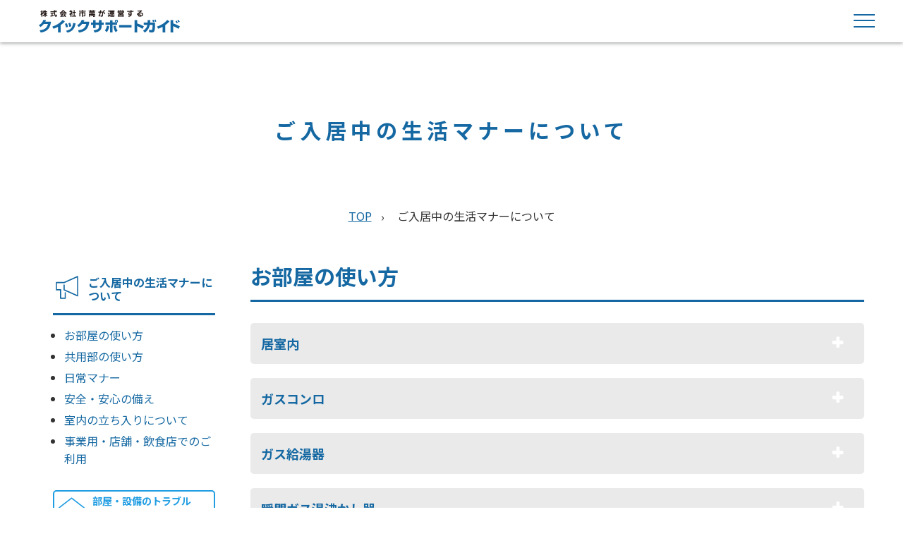

--- FILE ---
content_type: text/html; charset=UTF-8
request_url: https://ichiman-support.jp/rule/
body_size: 40600
content:
<!doctype html>
<html dir="ltr" lang="ja" prefix="og: https://ogp.me/ns#">

<head>
	<meta charset="UTF-8">
	<meta name="viewport" content="width=device-width">
<!-- Global site tag (gtag.js) - Google Analytics -->
<script async src="https://www.googletagmanager.com/gtag/js?id=G-3YJPV2RW25"></script>
<script>
  window.dataLayer = window.dataLayer || [];
  function gtag(){dataLayer.push(arguments);}
  gtag('js', new Date());

  gtag('config', 'G-3YJPV2RW25');
</script>
	<title>ご入居中の生活マナーについて - 株式会社市萬が運営する入居者様専用のクイックサポートガイド</title>

		<!-- All in One SEO 4.8.5 - aioseo.com -->
	<meta name="robots" content="noindex, max-image-preview:large" />
	<link rel="canonical" href="https://ichiman-support.jp/rule/" />
	<link rel="next" href="https://ichiman-support.jp/rule/page/2/" />
	<meta name="generator" content="All in One SEO (AIOSEO) 4.8.5" />
		<meta property="og:locale" content="ja_JP" />
		<meta property="og:site_name" content="株式会社市萬が運営する入居者様専用のクイックサポートガイド - 株式会社市萬が運営する、入居者様専用のクイックサポートガイド。入居時の困ったとき・わからないときのサポートガイドや、各種問い合わせ・申請等。" />
		<meta property="og:type" content="website" />
		<meta property="og:title" content="ご入居中の生活マナーについて - 株式会社市萬が運営する入居者様専用のクイックサポートガイド" />
		<meta property="og:url" content="https://ichiman-support.jp/rule/" />
		<meta name="twitter:card" content="summary" />
		<meta name="twitter:title" content="ご入居中の生活マナーについて - 株式会社市萬が運営する入居者様専用のクイックサポートガイド" />
		<script type="application/ld+json" class="aioseo-schema">
			{"@context":"https:\/\/schema.org","@graph":[{"@type":"BreadcrumbList","@id":"https:\/\/ichiman-support.jp\/rule\/#breadcrumblist","itemListElement":[{"@type":"ListItem","@id":"https:\/\/ichiman-support.jp#listItem","position":1,"name":"\u30db\u30fc\u30e0","item":"https:\/\/ichiman-support.jp","nextItem":{"@type":"ListItem","@id":"https:\/\/ichiman-support.jp\/rule\/#listItem","name":"\u30a2\u30fc\u30ab\u30a4\u30d6: "}},{"@type":"ListItem","@id":"https:\/\/ichiman-support.jp\/rule\/#listItem","position":2,"name":"\u30a2\u30fc\u30ab\u30a4\u30d6: ","previousItem":{"@type":"ListItem","@id":"https:\/\/ichiman-support.jp#listItem","name":"\u30db\u30fc\u30e0"}}]},{"@type":"CollectionPage","@id":"https:\/\/ichiman-support.jp\/rule\/#collectionpage","url":"https:\/\/ichiman-support.jp\/rule\/","name":"\u3054\u5165\u5c45\u4e2d\u306e\u751f\u6d3b\u30de\u30ca\u30fc\u306b\u3064\u3044\u3066 - \u682a\u5f0f\u4f1a\u793e\u5e02\u842c\u304c\u904b\u55b6\u3059\u308b\u5165\u5c45\u8005\u69d8\u5c02\u7528\u306e\u30af\u30a4\u30c3\u30af\u30b5\u30dd\u30fc\u30c8\u30ac\u30a4\u30c9","inLanguage":"ja","isPartOf":{"@id":"https:\/\/ichiman-support.jp\/#website"},"breadcrumb":{"@id":"https:\/\/ichiman-support.jp\/rule\/#breadcrumblist"}},{"@type":"Organization","@id":"https:\/\/ichiman-support.jp\/#organization","name":"\u682a\u5f0f\u4f1a\u793e\u5e02\u842c\u304c\u904b\u55b6\u3059\u308b\u30af\u30a4\u30c3\u30af\u30b5\u30dd\u30fc\u30c8\u30ac\u30a4\u30c9","description":"\u682a\u5f0f\u4f1a\u793e\u5e02\u842c\u304c\u904b\u55b6\u3059\u308b\u3001\u5165\u5c45\u8005\u69d8\u5c02\u7528\u306e\u30af\u30a4\u30c3\u30af\u30b5\u30dd\u30fc\u30c8\u30ac\u30a4\u30c9\u3002\u5165\u5c45\u6642\u306e\u56f0\u3063\u305f\u3068\u304d\u30fb\u308f\u304b\u3089\u306a\u3044\u3068\u304d\u306e\u30b5\u30dd\u30fc\u30c8\u30ac\u30a4\u30c9\u3084\u3001\u5404\u7a2e\u554f\u3044\u5408\u308f\u305b\u30fb\u7533\u8acb\u7b49\u3002","url":"https:\/\/ichiman-support.jp\/"},{"@type":"WebSite","@id":"https:\/\/ichiman-support.jp\/#website","url":"https:\/\/ichiman-support.jp\/","name":"\u682a\u5f0f\u4f1a\u793e\u5e02\u842c\u304c\u904b\u55b6\u3059\u308b\u5165\u5c45\u8005\u69d8\u5c02\u7528\u306e\u30af\u30a4\u30c3\u30af\u30b5\u30dd\u30fc\u30c8\u30ac\u30a4\u30c9","description":"\u682a\u5f0f\u4f1a\u793e\u5e02\u842c\u304c\u904b\u55b6\u3059\u308b\u3001\u5165\u5c45\u8005\u69d8\u5c02\u7528\u306e\u30af\u30a4\u30c3\u30af\u30b5\u30dd\u30fc\u30c8\u30ac\u30a4\u30c9\u3002\u5165\u5c45\u6642\u306e\u56f0\u3063\u305f\u3068\u304d\u30fb\u308f\u304b\u3089\u306a\u3044\u3068\u304d\u306e\u30b5\u30dd\u30fc\u30c8\u30ac\u30a4\u30c9\u3084\u3001\u5404\u7a2e\u554f\u3044\u5408\u308f\u305b\u30fb\u7533\u8acb\u7b49\u3002","inLanguage":"ja","publisher":{"@id":"https:\/\/ichiman-support.jp\/#organization"}}]}
		</script>
		<!-- All in One SEO -->

<link rel='dns-prefetch' href='//cdnjs.cloudflare.com' />
<link rel='dns-prefetch' href='//code.jquery.com' />
<link rel='dns-prefetch' href='//unpkg.com' />
<link rel='dns-prefetch' href='//fonts.googleapis.com' />
<link rel="alternate" type="application/rss+xml" title="株式会社市萬が運営する入居者様専用のクイックサポートガイド &raquo; フィード" href="https://ichiman-support.jp/feed/" />
<link rel="alternate" type="application/rss+xml" title="株式会社市萬が運営する入居者様専用のクイックサポートガイド &raquo; コメントフィード" href="https://ichiman-support.jp/comments/feed/" />
<link rel="alternate" type="application/rss+xml" title="株式会社市萬が運営する入居者様専用のクイックサポートガイド &raquo; ご入居中の生活マナーについて フィード" href="https://ichiman-support.jp/rule/feed/" />
<style id='wp-img-auto-sizes-contain-inline-css'>
img:is([sizes=auto i],[sizes^="auto," i]){contain-intrinsic-size:3000px 1500px}
/*# sourceURL=wp-img-auto-sizes-contain-inline-css */
</style>
<style id='wp-emoji-styles-inline-css'>

	img.wp-smiley, img.emoji {
		display: inline !important;
		border: none !important;
		box-shadow: none !important;
		height: 1em !important;
		width: 1em !important;
		margin: 0 0.07em !important;
		vertical-align: -0.1em !important;
		background: none !important;
		padding: 0 !important;
	}
/*# sourceURL=wp-emoji-styles-inline-css */
</style>
<style id='classic-theme-styles-inline-css'>
/*! This file is auto-generated */
.wp-block-button__link{color:#fff;background-color:#32373c;border-radius:9999px;box-shadow:none;text-decoration:none;padding:calc(.667em + 2px) calc(1.333em + 2px);font-size:1.125em}.wp-block-file__button{background:#32373c;color:#fff;text-decoration:none}
/*# sourceURL=/wp-includes/css/classic-themes.min.css */
</style>
<link rel='stylesheet' id='original-style-css' href='https://ichiman-support.jp/wp-content/themes/nyukyo/style.css?ver=1.0.0' media='all' />
<link rel='stylesheet' id='reset-css' href='https://ichiman-support.jp/wp-content/themes/nyukyo/css/reset.css?ver=6.9' media='all' />
<link rel='stylesheet' id='style-css' href='https://ichiman-support.jp/wp-content/themes/nyukyo/css/style.css?ver=6.9' media='all' />
<link rel='stylesheet' id='button-css' href='https://ichiman-support.jp/wp-content/themes/nyukyo/css/button.css?ver=6.9' media='all' />
<link rel='stylesheet' id='unpkg-css' href='https://unpkg.com/aos@2.3.1/dist/aos.css?ver=6.9' media='all' />
<link rel='stylesheet' id='animate-css' href='https://ichiman-support.jp/wp-content/themes/nyukyo/css/animate.css?ver=6.9' media='all' />
<link rel='stylesheet' id='awesome-css' href='https://cdnjs.cloudflare.com/ajax/libs/font-awesome/5.15.4/css/all.min.css?ver=6.9' media='all' />
<link rel='stylesheet' id='fonts.googleapis-css' href='https://fonts.googleapis.com/css2?family=Noto+Sans+JP%3Awght%40400%3B700%3B900&#038;display=swap&#038;ver=6.9' media='all' />
<link rel='stylesheet' id='print-css' href='https://ichiman-support.jp/wp-content/themes/nyukyo/css/print.css?ver=6.9' media='print' />
<script src="https://cdnjs.cloudflare.com/ajax/libs/font-awesome/5.15.4/js/all.min.js?ver=6.9" id="fontawesome-js"></script>
<script src="https://code.jquery.com/jquery-3.6.0.min.js" id="jquery-js"></script>
<link rel="https://api.w.org/" href="https://ichiman-support.jp/wp-json/" /><link rel="EditURI" type="application/rsd+xml" title="RSD" href="https://ichiman-support.jp/xmlrpc.php?rsd" />
<meta name="generator" content="WordPress 6.9" />
<meta name="generator" content="Elementor 3.30.3; features: additional_custom_breakpoints; settings: css_print_method-external, google_font-enabled, font_display-auto">
			<style>
				.e-con.e-parent:nth-of-type(n+4):not(.e-lazyloaded):not(.e-no-lazyload),
				.e-con.e-parent:nth-of-type(n+4):not(.e-lazyloaded):not(.e-no-lazyload) * {
					background-image: none !important;
				}
				@media screen and (max-height: 1024px) {
					.e-con.e-parent:nth-of-type(n+3):not(.e-lazyloaded):not(.e-no-lazyload),
					.e-con.e-parent:nth-of-type(n+3):not(.e-lazyloaded):not(.e-no-lazyload) * {
						background-image: none !important;
					}
				}
				@media screen and (max-height: 640px) {
					.e-con.e-parent:nth-of-type(n+2):not(.e-lazyloaded):not(.e-no-lazyload),
					.e-con.e-parent:nth-of-type(n+2):not(.e-lazyloaded):not(.e-no-lazyload) * {
						background-image: none !important;
					}
				}
			</style>
			<style type="text/css">.broken_link, a.broken_link {
	text-decoration: line-through;
}</style><link rel="icon" href="https://ichiman-support.jp/wp-content/uploads/2022/05/icon.png" sizes="32x32" />
<link rel="icon" href="https://ichiman-support.jp/wp-content/uploads/2022/05/icon.png" sizes="192x192" />
<link rel="apple-touch-icon" href="https://ichiman-support.jp/wp-content/uploads/2022/05/icon.png" />
<meta name="msapplication-TileImage" content="https://ichiman-support.jp/wp-content/uploads/2022/05/icon.png" />
<style id='global-styles-inline-css'>
:root{--wp--preset--aspect-ratio--square: 1;--wp--preset--aspect-ratio--4-3: 4/3;--wp--preset--aspect-ratio--3-4: 3/4;--wp--preset--aspect-ratio--3-2: 3/2;--wp--preset--aspect-ratio--2-3: 2/3;--wp--preset--aspect-ratio--16-9: 16/9;--wp--preset--aspect-ratio--9-16: 9/16;--wp--preset--color--black: #000000;--wp--preset--color--cyan-bluish-gray: #abb8c3;--wp--preset--color--white: #ffffff;--wp--preset--color--pale-pink: #f78da7;--wp--preset--color--vivid-red: #cf2e2e;--wp--preset--color--luminous-vivid-orange: #ff6900;--wp--preset--color--luminous-vivid-amber: #fcb900;--wp--preset--color--light-green-cyan: #7bdcb5;--wp--preset--color--vivid-green-cyan: #00d084;--wp--preset--color--pale-cyan-blue: #8ed1fc;--wp--preset--color--vivid-cyan-blue: #0693e3;--wp--preset--color--vivid-purple: #9b51e0;--wp--preset--gradient--vivid-cyan-blue-to-vivid-purple: linear-gradient(135deg,rgb(6,147,227) 0%,rgb(155,81,224) 100%);--wp--preset--gradient--light-green-cyan-to-vivid-green-cyan: linear-gradient(135deg,rgb(122,220,180) 0%,rgb(0,208,130) 100%);--wp--preset--gradient--luminous-vivid-amber-to-luminous-vivid-orange: linear-gradient(135deg,rgb(252,185,0) 0%,rgb(255,105,0) 100%);--wp--preset--gradient--luminous-vivid-orange-to-vivid-red: linear-gradient(135deg,rgb(255,105,0) 0%,rgb(207,46,46) 100%);--wp--preset--gradient--very-light-gray-to-cyan-bluish-gray: linear-gradient(135deg,rgb(238,238,238) 0%,rgb(169,184,195) 100%);--wp--preset--gradient--cool-to-warm-spectrum: linear-gradient(135deg,rgb(74,234,220) 0%,rgb(151,120,209) 20%,rgb(207,42,186) 40%,rgb(238,44,130) 60%,rgb(251,105,98) 80%,rgb(254,248,76) 100%);--wp--preset--gradient--blush-light-purple: linear-gradient(135deg,rgb(255,206,236) 0%,rgb(152,150,240) 100%);--wp--preset--gradient--blush-bordeaux: linear-gradient(135deg,rgb(254,205,165) 0%,rgb(254,45,45) 50%,rgb(107,0,62) 100%);--wp--preset--gradient--luminous-dusk: linear-gradient(135deg,rgb(255,203,112) 0%,rgb(199,81,192) 50%,rgb(65,88,208) 100%);--wp--preset--gradient--pale-ocean: linear-gradient(135deg,rgb(255,245,203) 0%,rgb(182,227,212) 50%,rgb(51,167,181) 100%);--wp--preset--gradient--electric-grass: linear-gradient(135deg,rgb(202,248,128) 0%,rgb(113,206,126) 100%);--wp--preset--gradient--midnight: linear-gradient(135deg,rgb(2,3,129) 0%,rgb(40,116,252) 100%);--wp--preset--font-size--small: 13px;--wp--preset--font-size--medium: 20px;--wp--preset--font-size--large: 36px;--wp--preset--font-size--x-large: 42px;--wp--preset--spacing--20: 0.44rem;--wp--preset--spacing--30: 0.67rem;--wp--preset--spacing--40: 1rem;--wp--preset--spacing--50: 1.5rem;--wp--preset--spacing--60: 2.25rem;--wp--preset--spacing--70: 3.38rem;--wp--preset--spacing--80: 5.06rem;--wp--preset--shadow--natural: 6px 6px 9px rgba(0, 0, 0, 0.2);--wp--preset--shadow--deep: 12px 12px 50px rgba(0, 0, 0, 0.4);--wp--preset--shadow--sharp: 6px 6px 0px rgba(0, 0, 0, 0.2);--wp--preset--shadow--outlined: 6px 6px 0px -3px rgb(255, 255, 255), 6px 6px rgb(0, 0, 0);--wp--preset--shadow--crisp: 6px 6px 0px rgb(0, 0, 0);}:where(.is-layout-flex){gap: 0.5em;}:where(.is-layout-grid){gap: 0.5em;}body .is-layout-flex{display: flex;}.is-layout-flex{flex-wrap: wrap;align-items: center;}.is-layout-flex > :is(*, div){margin: 0;}body .is-layout-grid{display: grid;}.is-layout-grid > :is(*, div){margin: 0;}:where(.wp-block-columns.is-layout-flex){gap: 2em;}:where(.wp-block-columns.is-layout-grid){gap: 2em;}:where(.wp-block-post-template.is-layout-flex){gap: 1.25em;}:where(.wp-block-post-template.is-layout-grid){gap: 1.25em;}.has-black-color{color: var(--wp--preset--color--black) !important;}.has-cyan-bluish-gray-color{color: var(--wp--preset--color--cyan-bluish-gray) !important;}.has-white-color{color: var(--wp--preset--color--white) !important;}.has-pale-pink-color{color: var(--wp--preset--color--pale-pink) !important;}.has-vivid-red-color{color: var(--wp--preset--color--vivid-red) !important;}.has-luminous-vivid-orange-color{color: var(--wp--preset--color--luminous-vivid-orange) !important;}.has-luminous-vivid-amber-color{color: var(--wp--preset--color--luminous-vivid-amber) !important;}.has-light-green-cyan-color{color: var(--wp--preset--color--light-green-cyan) !important;}.has-vivid-green-cyan-color{color: var(--wp--preset--color--vivid-green-cyan) !important;}.has-pale-cyan-blue-color{color: var(--wp--preset--color--pale-cyan-blue) !important;}.has-vivid-cyan-blue-color{color: var(--wp--preset--color--vivid-cyan-blue) !important;}.has-vivid-purple-color{color: var(--wp--preset--color--vivid-purple) !important;}.has-black-background-color{background-color: var(--wp--preset--color--black) !important;}.has-cyan-bluish-gray-background-color{background-color: var(--wp--preset--color--cyan-bluish-gray) !important;}.has-white-background-color{background-color: var(--wp--preset--color--white) !important;}.has-pale-pink-background-color{background-color: var(--wp--preset--color--pale-pink) !important;}.has-vivid-red-background-color{background-color: var(--wp--preset--color--vivid-red) !important;}.has-luminous-vivid-orange-background-color{background-color: var(--wp--preset--color--luminous-vivid-orange) !important;}.has-luminous-vivid-amber-background-color{background-color: var(--wp--preset--color--luminous-vivid-amber) !important;}.has-light-green-cyan-background-color{background-color: var(--wp--preset--color--light-green-cyan) !important;}.has-vivid-green-cyan-background-color{background-color: var(--wp--preset--color--vivid-green-cyan) !important;}.has-pale-cyan-blue-background-color{background-color: var(--wp--preset--color--pale-cyan-blue) !important;}.has-vivid-cyan-blue-background-color{background-color: var(--wp--preset--color--vivid-cyan-blue) !important;}.has-vivid-purple-background-color{background-color: var(--wp--preset--color--vivid-purple) !important;}.has-black-border-color{border-color: var(--wp--preset--color--black) !important;}.has-cyan-bluish-gray-border-color{border-color: var(--wp--preset--color--cyan-bluish-gray) !important;}.has-white-border-color{border-color: var(--wp--preset--color--white) !important;}.has-pale-pink-border-color{border-color: var(--wp--preset--color--pale-pink) !important;}.has-vivid-red-border-color{border-color: var(--wp--preset--color--vivid-red) !important;}.has-luminous-vivid-orange-border-color{border-color: var(--wp--preset--color--luminous-vivid-orange) !important;}.has-luminous-vivid-amber-border-color{border-color: var(--wp--preset--color--luminous-vivid-amber) !important;}.has-light-green-cyan-border-color{border-color: var(--wp--preset--color--light-green-cyan) !important;}.has-vivid-green-cyan-border-color{border-color: var(--wp--preset--color--vivid-green-cyan) !important;}.has-pale-cyan-blue-border-color{border-color: var(--wp--preset--color--pale-cyan-blue) !important;}.has-vivid-cyan-blue-border-color{border-color: var(--wp--preset--color--vivid-cyan-blue) !important;}.has-vivid-purple-border-color{border-color: var(--wp--preset--color--vivid-purple) !important;}.has-vivid-cyan-blue-to-vivid-purple-gradient-background{background: var(--wp--preset--gradient--vivid-cyan-blue-to-vivid-purple) !important;}.has-light-green-cyan-to-vivid-green-cyan-gradient-background{background: var(--wp--preset--gradient--light-green-cyan-to-vivid-green-cyan) !important;}.has-luminous-vivid-amber-to-luminous-vivid-orange-gradient-background{background: var(--wp--preset--gradient--luminous-vivid-amber-to-luminous-vivid-orange) !important;}.has-luminous-vivid-orange-to-vivid-red-gradient-background{background: var(--wp--preset--gradient--luminous-vivid-orange-to-vivid-red) !important;}.has-very-light-gray-to-cyan-bluish-gray-gradient-background{background: var(--wp--preset--gradient--very-light-gray-to-cyan-bluish-gray) !important;}.has-cool-to-warm-spectrum-gradient-background{background: var(--wp--preset--gradient--cool-to-warm-spectrum) !important;}.has-blush-light-purple-gradient-background{background: var(--wp--preset--gradient--blush-light-purple) !important;}.has-blush-bordeaux-gradient-background{background: var(--wp--preset--gradient--blush-bordeaux) !important;}.has-luminous-dusk-gradient-background{background: var(--wp--preset--gradient--luminous-dusk) !important;}.has-pale-ocean-gradient-background{background: var(--wp--preset--gradient--pale-ocean) !important;}.has-electric-grass-gradient-background{background: var(--wp--preset--gradient--electric-grass) !important;}.has-midnight-gradient-background{background: var(--wp--preset--gradient--midnight) !important;}.has-small-font-size{font-size: var(--wp--preset--font-size--small) !important;}.has-medium-font-size{font-size: var(--wp--preset--font-size--medium) !important;}.has-large-font-size{font-size: var(--wp--preset--font-size--large) !important;}.has-x-large-font-size{font-size: var(--wp--preset--font-size--x-large) !important;}
/*# sourceURL=global-styles-inline-css */
</style>
<link rel='stylesheet' id='elementor-frontend-css' href='https://ichiman-support.jp/wp-content/plugins/elementor/assets/css/frontend.min.css?ver=3.30.3' media='all' />
<link rel='stylesheet' id='elementor-post-337-css' href='https://ichiman-support.jp/wp-content/uploads/elementor/css/post-337.css?ver=1753743878' media='all' />
<link rel='stylesheet' id='widget-divider-css' href='https://ichiman-support.jp/wp-content/plugins/elementor/assets/css/widget-divider.min.css?ver=3.30.3' media='all' />
<link rel='stylesheet' id='widget-image-css' href='https://ichiman-support.jp/wp-content/plugins/elementor/assets/css/widget-image.min.css?ver=3.30.3' media='all' />
<link rel='stylesheet' id='elementor-post-454-css' href='https://ichiman-support.jp/wp-content/uploads/elementor/css/post-454.css?ver=1753743878' media='all' />
<link rel='stylesheet' id='elementor-post-443-css' href='https://ichiman-support.jp/wp-content/uploads/elementor/css/post-443.css?ver=1753743878' media='all' />
<link rel='stylesheet' id='elementor-post-437-css' href='https://ichiman-support.jp/wp-content/uploads/elementor/css/post-437.css?ver=1753743878' media='all' />
<link rel='stylesheet' id='elementor-post-431-css' href='https://ichiman-support.jp/wp-content/uploads/elementor/css/post-431.css?ver=1753743878' media='all' />
<link rel='stylesheet' id='elementor-post-423-css' href='https://ichiman-support.jp/wp-content/uploads/elementor/css/post-423.css?ver=1753743878' media='all' />
<link rel='stylesheet' id='elementor-post-416-css' href='https://ichiman-support.jp/wp-content/uploads/elementor/css/post-416.css?ver=1753743878' media='all' />
<link rel='stylesheet' id='elementor-post-409-css' href='https://ichiman-support.jp/wp-content/uploads/elementor/css/post-409.css?ver=1753743878' media='all' />
<link rel='stylesheet' id='elementor-post-397-css' href='https://ichiman-support.jp/wp-content/uploads/elementor/css/post-397.css?ver=1753743878' media='all' />
<link rel='stylesheet' id='elementor-post-392-css' href='https://ichiman-support.jp/wp-content/uploads/elementor/css/post-392.css?ver=1753743878' media='all' />
<link rel='stylesheet' id='elementor-post-387-css' href='https://ichiman-support.jp/wp-content/uploads/elementor/css/post-387.css?ver=1753743878' media='all' />
<link rel='stylesheet' id='elementor-post-384-css' href='https://ichiman-support.jp/wp-content/uploads/elementor/css/post-384.css?ver=1753743878' media='all' />
<link rel='stylesheet' id='elementor-post-377-css' href='https://ichiman-support.jp/wp-content/uploads/elementor/css/post-377.css?ver=1753743878' media='all' />
<link rel='stylesheet' id='elementor-post-374-css' href='https://ichiman-support.jp/wp-content/uploads/elementor/css/post-374.css?ver=1753743878' media='all' />
<link rel='stylesheet' id='elementor-post-368-css' href='https://ichiman-support.jp/wp-content/uploads/elementor/css/post-368.css?ver=1753743878' media='all' />
<link rel='stylesheet' id='elementor-post-365-css' href='https://ichiman-support.jp/wp-content/uploads/elementor/css/post-365.css?ver=1753743878' media='all' />
<link rel='stylesheet' id='elementor-post-358-css' href='https://ichiman-support.jp/wp-content/uploads/elementor/css/post-358.css?ver=1753743878' media='all' />
<link rel='stylesheet' id='elementor-post-360-css' href='https://ichiman-support.jp/wp-content/uploads/elementor/css/post-360.css?ver=1753743878' media='all' />
<link rel='stylesheet' id='elementor-post-353-css' href='https://ichiman-support.jp/wp-content/uploads/elementor/css/post-353.css?ver=1753743878' media='all' />
<link rel='stylesheet' id='elementor-post-492-css' href='https://ichiman-support.jp/wp-content/uploads/elementor/css/post-492.css?ver=1753743878' media='all' />
<link rel='stylesheet' id='elementor-post-488-css' href='https://ichiman-support.jp/wp-content/uploads/elementor/css/post-488.css?ver=1753743878' media='all' />
<link rel='stylesheet' id='elementor-post-484-css' href='https://ichiman-support.jp/wp-content/uploads/elementor/css/post-484.css?ver=1753743878' media='all' />
<link rel='stylesheet' id='elementor-post-479-css' href='https://ichiman-support.jp/wp-content/uploads/elementor/css/post-479.css?ver=1753743878' media='all' />
<link rel='stylesheet' id='elementor-post-475-css' href='https://ichiman-support.jp/wp-content/uploads/elementor/css/post-475.css?ver=1753743878' media='all' />
<link rel='stylesheet' id='elementor-post-469-css' href='https://ichiman-support.jp/wp-content/uploads/elementor/css/post-469.css?ver=1753743879' media='all' />
<link rel='stylesheet' id='elementor-post-466-css' href='https://ichiman-support.jp/wp-content/uploads/elementor/css/post-466.css?ver=1753743879' media='all' />
<link rel='stylesheet' id='elementor-post-462-css' href='https://ichiman-support.jp/wp-content/uploads/elementor/css/post-462.css?ver=1753743879' media='all' />
<link rel='stylesheet' id='elementor-post-515-css' href='https://ichiman-support.jp/wp-content/uploads/elementor/css/post-515.css?ver=1753743879' media='all' />
<link rel='stylesheet' id='elementor-post-512-css' href='https://ichiman-support.jp/wp-content/uploads/elementor/css/post-512.css?ver=1753743879' media='all' />
<link rel='stylesheet' id='elementor-post-509-css' href='https://ichiman-support.jp/wp-content/uploads/elementor/css/post-509.css?ver=1753743879' media='all' />
<link rel='stylesheet' id='elementor-post-506-css' href='https://ichiman-support.jp/wp-content/uploads/elementor/css/post-506.css?ver=1753743879' media='all' />
<link rel='stylesheet' id='elementor-post-503-css' href='https://ichiman-support.jp/wp-content/uploads/elementor/css/post-503.css?ver=1753743879' media='all' />
<link rel='stylesheet' id='elementor-post-500-css' href='https://ichiman-support.jp/wp-content/uploads/elementor/css/post-500.css?ver=1753743879' media='all' />
<link rel='stylesheet' id='elementor-post-497-css' href='https://ichiman-support.jp/wp-content/uploads/elementor/css/post-497.css?ver=1753743879' media='all' />
<link rel='stylesheet' id='elementor-post-1056-css' href='https://ichiman-support.jp/wp-content/uploads/elementor/css/post-1056.css?ver=1753743879' media='all' />
<link rel='stylesheet' id='elementor-post-569-css' href='https://ichiman-support.jp/wp-content/uploads/elementor/css/post-569.css?ver=1753743879' media='all' />
<link rel='stylesheet' id='elementor-post-566-css' href='https://ichiman-support.jp/wp-content/uploads/elementor/css/post-566.css?ver=1753743879' media='all' />
<link rel='stylesheet' id='elementor-post-563-css' href='https://ichiman-support.jp/wp-content/uploads/elementor/css/post-563.css?ver=1753743879' media='all' />
<link rel='stylesheet' id='elementor-post-559-css' href='https://ichiman-support.jp/wp-content/uploads/elementor/css/post-559.css?ver=1753743879' media='all' />
<link rel='stylesheet' id='elementor-post-556-css' href='https://ichiman-support.jp/wp-content/uploads/elementor/css/post-556.css?ver=1753743879' media='all' />
<link rel='stylesheet' id='elementor-post-553-css' href='https://ichiman-support.jp/wp-content/uploads/elementor/css/post-553.css?ver=1753743879' media='all' />
<link rel='stylesheet' id='elementor-post-550-css' href='https://ichiman-support.jp/wp-content/uploads/elementor/css/post-550.css?ver=1753743879' media='all' />
<link rel='stylesheet' id='elementor-post-546-css' href='https://ichiman-support.jp/wp-content/uploads/elementor/css/post-546.css?ver=1753743879' media='all' />
<link rel='stylesheet' id='elementor-post-542-css' href='https://ichiman-support.jp/wp-content/uploads/elementor/css/post-542.css?ver=1753743879' media='all' />
<link rel='stylesheet' id='elementor-post-538-css' href='https://ichiman-support.jp/wp-content/uploads/elementor/css/post-538.css?ver=1753743879' media='all' />
<link rel='stylesheet' id='elementor-post-533-css' href='https://ichiman-support.jp/wp-content/uploads/elementor/css/post-533.css?ver=1753743879' media='all' />
<link rel='stylesheet' id='elementor-post-530-css' href='https://ichiman-support.jp/wp-content/uploads/elementor/css/post-530.css?ver=1753743879' media='all' />
<link rel='stylesheet' id='elementor-post-527-css' href='https://ichiman-support.jp/wp-content/uploads/elementor/css/post-527.css?ver=1753743879' media='all' />
<link rel='stylesheet' id='elementor-post-523-css' href='https://ichiman-support.jp/wp-content/uploads/elementor/css/post-523.css?ver=1753743879' media='all' />
<link rel='stylesheet' id='elementor-post-520-css' href='https://ichiman-support.jp/wp-content/uploads/elementor/css/post-520.css?ver=1753743879' media='all' />
<link rel='stylesheet' id='elementor-post-577-css' href='https://ichiman-support.jp/wp-content/uploads/elementor/css/post-577.css?ver=1753743879' media='all' />
<link rel='stylesheet' id='elementor-post-572-css' href='https://ichiman-support.jp/wp-content/uploads/elementor/css/post-572.css?ver=1753743879' media='all' />
<link rel='stylesheet' id='elementor-post-587-css' href='https://ichiman-support.jp/wp-content/uploads/elementor/css/post-587.css?ver=1753743879' media='all' />
<link rel='stylesheet' id='elementor-post-583-css' href='https://ichiman-support.jp/wp-content/uploads/elementor/css/post-583.css?ver=1753743879' media='all' />
<link rel='stylesheet' id='elementor-post-580-css' href='https://ichiman-support.jp/wp-content/uploads/elementor/css/post-580.css?ver=1753743879' media='all' />
<link rel='stylesheet' id='elementor-icons-css' href='https://ichiman-support.jp/wp-content/plugins/elementor/assets/lib/eicons/css/elementor-icons.min.css?ver=5.43.0' media='all' />
<link rel='stylesheet' id='elementor-post-5-css' href='https://ichiman-support.jp/wp-content/uploads/elementor/css/post-5.css?ver=1753730229' media='all' />
<link rel='stylesheet' id='elementor-gf-local-roboto-css' href='https://ichiman-support.jp/wp-content/uploads/elementor/google-fonts/css/roboto.css?ver=1753730239' media='all' />
<link rel='stylesheet' id='elementor-gf-local-robotoslab-css' href='https://ichiman-support.jp/wp-content/uploads/elementor/google-fonts/css/robotoslab.css?ver=1753730243' media='all' />
</head>

<body class="archive post-type-archive post-type-archive-rule wp-theme-nyukyo faq-body hfeed elementor-default elementor-kit-5">
<!-- header start -->
<header class="l-header clearfix">
	<div class="l-header__inner">
		<div class="l-header__inner__logo">
			<a href="https://ichiman-support.jp"><img
					src="https://ichiman-support.jp/wp-content/themes/nyukyo/images/logo.svg" alt="クイックサポートガイド"/></a>
		</div>
		<div class="menu_outer">
			<a class="menu"> <span class="menu__line menu__line--top"></span> <span
					class="menu__line menu__line--center"></span> <span class="menu__line menu__line--bottom"></span> </a>
		</div>
		<nav class="gnav">
			<div class="gnav__wrap animated up">
				<ul class="sp_navi_wrap">
					<li class="sp_navi_title"><a href="https://ichiman-support.jp">TOP</a></li>
					<li class="sp_navi_title"><a href="https://ichiman-support.jp/faq/">部屋・設備の<br>
							トラブルQ&A<br>
							お手入れ方法</a></li>
					<li class="sp_navi_title"><a href="https://ichiman-support.jp/rule/"><span>ご入居中の<br>生活マナーに<span class="c-break">ついて</span></span></a></li>
					<li class="sp_navi_title"><a href="https://ichiman-support.jp/procedure/">契約内容の<br>
							変更・お手続きについて</a></li>
					<li class="sp_navi_title c-contact"><a href="https://ichiman-support.jp/contact-repair/">設備・修繕のお問い合わせ</a></li>
					<li class="sp_navi_title c-contact"><a href="https://ichiman-support.jp/contact-manners/">生活・マナーのお問い合わせ</a></li>
					<li class="sp_navi_title c-contact"><a href="https://ichiman-support.jp/contact-agreement/">契約、その他に関するお問合せ</a>
					</li>
					<li class="sp_navi_title c-contact__kaiyaku"><a href="https://ichiman-support.jp/contact-cancel-room/">解約(退去)の申込み【お部屋】</a>
					</li>
					<li class="sp_navi_title c-contact__kaiyaku"><a href="https://ichiman-support.jp/contact-cancel-parking/">解約の申込み【駐車場のみ】</a>
					</li>
				</ul>
			</div>
			<!--gnav-wrap-->
		</nav>
	</div>
		<div class="accordion-area">
		<section>
			<h3 class="title">
																	ご入居中の生活マナーについて
							</h3>
			<ul class="ac-list">
									<li><a href="#room">お部屋の使い方</a></li>
									<li><a href="#common-areas">共用部の使い方</a></li>
									<li><a href="#manner">日常マナー</a></li>
									<li><a href="#safety-security">安全・安心の備え</a></li>
									<li><a href="#entering-room">室内の立ち入りについて</a></li>
									<li><a href="#business-stores-restaurants">事業用・店舗・飲食店でのご利用</a></li>
							</ul>
		</section>
	</div>
	</header>
<!-- header end -->


	<!-- main start -->
	<main class="l-main">

		<!-- top menu start -->
		<section class="l-container">
			<div class="l-inner">
				<h1 class="c-title--head c-title--head--center" data-aos="fade-up" data-aos-offset="300">ご入居中の生活マナーについて</h1>
				<div class="cp_breadcrumb">
					<ul class="breadcrumb">
						<li><a href="https://ichiman-support.jp">TOP</a></li>
						<li>ご入居中の生活マナーについて</li>
					</ul>
				</div>
				<div class="row">
					<div class="col9 col">
												<div class="l-mainarea" id="room">
							<h2 class="c-main_title">お部屋の使い方</h2>
														<div class="c-faq_box">
								<h3 class="c-question">居室内<span class="c-plus"><span class="tcon tcon-plus tcon-plus--minus"></span></span></h3>
								<div class="c-answer">
											<div data-elementor-type="wp-post" data-elementor-id="337" class="elementor elementor-337">
						<section class="elementor-section elementor-top-section elementor-element elementor-element-209d1bd elementor-section-boxed elementor-section-height-default elementor-section-height-default" data-id="209d1bd" data-element_type="section">
						<div class="elementor-container elementor-column-gap-default">
					<div class="elementor-column elementor-col-100 elementor-top-column elementor-element elementor-element-d83931f" data-id="d83931f" data-element_type="column">
			<div class="elementor-widget-wrap elementor-element-populated">
						<div class="elementor-element elementor-element-0ad80de elementor-widget elementor-widget-text-editor" data-id="0ad80de" data-element_type="widget" data-widget_type="text-editor.default">
				<div class="elementor-widget-container">
									<p class="p1"><strong>室内の原状を変更する行為は禁止します。</strong></p>								</div>
				</div>
					</div>
		</div>
					</div>
		</section>
				<section class="elementor-section elementor-top-section elementor-element elementor-element-8ae68f9 elementor-section-boxed elementor-section-height-default elementor-section-height-default" data-id="8ae68f9" data-element_type="section">
						<div class="elementor-container elementor-column-gap-default">
					<div class="elementor-column elementor-col-100 elementor-top-column elementor-element elementor-element-42f9a70" data-id="42f9a70" data-element_type="column">
			<div class="elementor-widget-wrap elementor-element-populated">
						<div class="elementor-element elementor-element-74d2f17 elementor-widget elementor-widget-text-editor" data-id="74d2f17" data-element_type="widget" data-widget_type="text-editor.default">
				<div class="elementor-widget-container">
									<p>【例】</p>
<ul>
<li>室内の内装の変更（塗装・建具類および構造上の変更も含む）</li>
<li>室内の設備・工作物の変更（シリンダー・棚・換気口等を含む）</li>
<li>
<p class="p2">その他の電気、給排水設備をはじめ、通信設備や機械器具類の新設、増設、撤去、ならびに変更</p>
<p class="p2">※当社にて「原状変更承認願」を受理した場合は除く</p>
</li>
</ul>								</div>
				</div>
					</div>
		</div>
					</div>
		</section>
				<section class="elementor-section elementor-top-section elementor-element elementor-element-ae73d33 elementor-section-boxed elementor-section-height-default elementor-section-height-default" data-id="ae73d33" data-element_type="section">
						<div class="elementor-container elementor-column-gap-default">
					<div class="elementor-column elementor-col-100 elementor-top-column elementor-element elementor-element-f6a5142" data-id="f6a5142" data-element_type="column">
			<div class="elementor-widget-wrap elementor-element-populated">
						<div class="elementor-element elementor-element-6ee4e26 elementor-widget-divider--view-line elementor-widget elementor-widget-divider" data-id="6ee4e26" data-element_type="widget" data-widget_type="divider.default">
				<div class="elementor-widget-container">
							<div class="elementor-divider">
			<span class="elementor-divider-separator">
						</span>
		</div>
						</div>
				</div>
					</div>
		</div>
					</div>
		</section>
				<section class="elementor-section elementor-top-section elementor-element elementor-element-539f632 elementor-section-boxed elementor-section-height-default elementor-section-height-default" data-id="539f632" data-element_type="section">
						<div class="elementor-container elementor-column-gap-default">
					<div class="elementor-column elementor-col-100 elementor-top-column elementor-element elementor-element-6133158" data-id="6133158" data-element_type="column">
			<div class="elementor-widget-wrap elementor-element-populated">
						<div class="elementor-element elementor-element-bfcdb31 elementor-widget elementor-widget-text-editor" data-id="bfcdb31" data-element_type="widget" data-widget_type="text-editor.default">
				<div class="elementor-widget-container">
									<p class="p1"><strong>室内の壁や床の汚れや破損につながる行為は禁止します。</strong></p>								</div>
				</div>
					</div>
		</div>
					</div>
		</section>
				<section class="elementor-section elementor-top-section elementor-element elementor-element-5dad67c elementor-section-boxed elementor-section-height-default elementor-section-height-default" data-id="5dad67c" data-element_type="section">
						<div class="elementor-container elementor-column-gap-default">
					<div class="elementor-column elementor-col-100 elementor-top-column elementor-element elementor-element-46a3804" data-id="46a3804" data-element_type="column">
			<div class="elementor-widget-wrap elementor-element-populated">
						<div class="elementor-element elementor-element-3877a04 elementor-widget elementor-widget-text-editor" data-id="3877a04" data-element_type="widget" data-widget_type="text-editor.default">
				<div class="elementor-widget-container">
									<p>【例】</p><ul><li><p class="p1">落書きやシール・テープを張ること</p></li><li><p class="p1">釘・ビス等により穴を開けること。ただし、エックスフック（写真１）は除く</p></li><li><p class="p1">コンクリート壁の場合は釘・ピン・ビス・画びょう・エックスフック等を使用すること</p></li><li><p class="p1">長押（なげし＝写真２）に押しピン等を使用すること　</p><p class="p1"> </p></li></ul>								</div>
				</div>
					</div>
		</div>
					</div>
		</section>
				<section class="elementor-section elementor-top-section elementor-element elementor-element-899fd1e elementor-section-boxed elementor-section-height-default elementor-section-height-default" data-id="899fd1e" data-element_type="section">
						<div class="elementor-container elementor-column-gap-default">
					<div class="elementor-column elementor-col-20 elementor-top-column elementor-element elementor-element-4f451f0" data-id="4f451f0" data-element_type="column">
			<div class="elementor-widget-wrap elementor-element-populated">
						<div class="elementor-element elementor-element-871733e elementor-widget elementor-widget-image" data-id="871733e" data-element_type="widget" data-widget_type="image.default">
				<div class="elementor-widget-container">
												<figure class="wp-caption">
										<img decoding="async" width="150" height="150" src="https://ichiman-support.jp/wp-content/uploads/2022/04/b5abc505cba2e3454de4df94e68af63a-150x150.jpg" class="attachment-thumbnail size-thumbnail wp-image-343" alt="" />											<figcaption class="widget-image-caption wp-caption-text">写真1（エックスフック）</figcaption>
										</figure>
									</div>
				</div>
					</div>
		</div>
				<div class="elementor-column elementor-col-20 elementor-top-column elementor-element elementor-element-6684a14" data-id="6684a14" data-element_type="column">
			<div class="elementor-widget-wrap elementor-element-populated">
						<div class="elementor-element elementor-element-23f6371 elementor-widget elementor-widget-image" data-id="23f6371" data-element_type="widget" data-widget_type="image.default">
				<div class="elementor-widget-container">
												<figure class="wp-caption">
										<img decoding="async" width="150" height="150" src="https://ichiman-support.jp/wp-content/uploads/2022/04/0bbb6758773d8f6f49a70f019a331b92-150x150.jpg" class="attachment-thumbnail size-thumbnail wp-image-344" alt="" />											<figcaption class="widget-image-caption wp-caption-text">写真2（長押）</figcaption>
										</figure>
									</div>
				</div>
					</div>
		</div>
				<div class="elementor-column elementor-col-20 elementor-top-column elementor-element elementor-element-a5ad2b1" data-id="a5ad2b1" data-element_type="column">
			<div class="elementor-widget-wrap">
							</div>
		</div>
				<div class="elementor-column elementor-col-20 elementor-top-column elementor-element elementor-element-8292fa8" data-id="8292fa8" data-element_type="column">
			<div class="elementor-widget-wrap">
							</div>
		</div>
				<div class="elementor-column elementor-col-20 elementor-top-column elementor-element elementor-element-6117448" data-id="6117448" data-element_type="column">
			<div class="elementor-widget-wrap">
							</div>
		</div>
					</div>
		</section>
				</div>
										</div>
							</div>															<div class="c-faq_box">
								<h3 class="c-question">ガスコンロ<span class="c-plus"><span class="tcon tcon-plus tcon-plus--minus"></span></span></h3>
								<div class="c-answer">
											<div data-elementor-type="wp-post" data-elementor-id="454" class="elementor elementor-454">
						<section class="elementor-section elementor-top-section elementor-element elementor-element-dd775e2 elementor-section-boxed elementor-section-height-default elementor-section-height-default" data-id="dd775e2" data-element_type="section">
						<div class="elementor-container elementor-column-gap-default">
					<div class="elementor-column elementor-col-100 elementor-top-column elementor-element elementor-element-7b3b2ad" data-id="7b3b2ad" data-element_type="column">
			<div class="elementor-widget-wrap elementor-element-populated">
						<div class="elementor-element elementor-element-99664c7 elementor-widget elementor-widget-text-editor" data-id="99664c7" data-element_type="widget" data-widget_type="text-editor.default">
				<div class="elementor-widget-container">
									<p class="p1"><strong>ガスの種類に合ったガス器具を選びましょう。</strong></p><p class="p2">供給されるガスは、地域によって異なります。ガス器具もガスに合ったものが設置されています。交換する場合は、必ず安全マーク・合格マークがついているものを選びましょう。</p>								</div>
				</div>
					</div>
		</div>
					</div>
		</section>
				<section class="elementor-section elementor-top-section elementor-element elementor-element-99de2eb elementor-section-boxed elementor-section-height-default elementor-section-height-default" data-id="99de2eb" data-element_type="section">
						<div class="elementor-container elementor-column-gap-default">
					<div class="elementor-column elementor-col-100 elementor-top-column elementor-element elementor-element-9f50a6b" data-id="9f50a6b" data-element_type="column">
			<div class="elementor-widget-wrap elementor-element-populated">
						<div class="elementor-element elementor-element-15abee2 elementor-widget-divider--view-line elementor-widget elementor-widget-divider" data-id="15abee2" data-element_type="widget" data-widget_type="divider.default">
				<div class="elementor-widget-container">
							<div class="elementor-divider">
			<span class="elementor-divider-separator">
						</span>
		</div>
						</div>
				</div>
					</div>
		</div>
					</div>
		</section>
				<section class="elementor-section elementor-top-section elementor-element elementor-element-b4b989f elementor-section-boxed elementor-section-height-default elementor-section-height-default" data-id="b4b989f" data-element_type="section">
						<div class="elementor-container elementor-column-gap-default">
					<div class="elementor-column elementor-col-100 elementor-top-column elementor-element elementor-element-6946463" data-id="6946463" data-element_type="column">
			<div class="elementor-widget-wrap elementor-element-populated">
						<div class="elementor-element elementor-element-fad8f64 elementor-widget elementor-widget-text-editor" data-id="fad8f64" data-element_type="widget" data-widget_type="text-editor.default">
				<div class="elementor-widget-container">
									<p class="p1"><strong>レンジファンを回して換気しましょう。</strong></p>
<p class="p2">締め切った室内でガス器具を長時間使うと、酸欠による不完全燃焼を起こし、危険な一酸化炭素が発生します。 ガス器具を使用するときは、換気に注意しましょう。レンジファンを回す、窓を開ける、室内の給気スリーブも開けておきましょう。</p>								</div>
				</div>
					</div>
		</div>
					</div>
		</section>
				<section class="elementor-section elementor-top-section elementor-element elementor-element-5508680 elementor-section-boxed elementor-section-height-default elementor-section-height-default" data-id="5508680" data-element_type="section">
						<div class="elementor-container elementor-column-gap-default">
					<div class="elementor-column elementor-col-100 elementor-top-column elementor-element elementor-element-75d9465" data-id="75d9465" data-element_type="column">
			<div class="elementor-widget-wrap elementor-element-populated">
						<div class="elementor-element elementor-element-55352ce elementor-widget-divider--view-line elementor-widget elementor-widget-divider" data-id="55352ce" data-element_type="widget" data-widget_type="divider.default">
				<div class="elementor-widget-container">
							<div class="elementor-divider">
			<span class="elementor-divider-separator">
						</span>
		</div>
						</div>
				</div>
					</div>
		</div>
					</div>
		</section>
				<section class="elementor-section elementor-top-section elementor-element elementor-element-43d991d elementor-section-boxed elementor-section-height-default elementor-section-height-default" data-id="43d991d" data-element_type="section">
						<div class="elementor-container elementor-column-gap-default">
					<div class="elementor-column elementor-col-100 elementor-top-column elementor-element elementor-element-36706d1" data-id="36706d1" data-element_type="column">
			<div class="elementor-widget-wrap elementor-element-populated">
						<div class="elementor-element elementor-element-030286e elementor-widget elementor-widget-text-editor" data-id="030286e" data-element_type="widget" data-widget_type="text-editor.default">
				<div class="elementor-widget-container">
									<p class="p1"><strong>※トラブルでガスが出ない場合は、ガスの栓や水栓を閉めてください。</strong></p><p class="p1"><strong>開放したままにするとガス爆発や漏水の危険があります。万一事故が発生した場合は、復旧工事費のご負担や損害賠償の義務が発生します。</strong></p>								</div>
				</div>
					</div>
		</div>
					</div>
		</section>
				</div>
										</div>
							</div>															<div class="c-faq_box">
								<h3 class="c-question">ガス給湯器<span class="c-plus"><span class="tcon tcon-plus tcon-plus--minus"></span></span></h3>
								<div class="c-answer">
											<div data-elementor-type="wp-post" data-elementor-id="443" class="elementor elementor-443">
						<section class="elementor-section elementor-top-section elementor-element elementor-element-ae46bea elementor-section-boxed elementor-section-height-default elementor-section-height-default" data-id="ae46bea" data-element_type="section">
						<div class="elementor-container elementor-column-gap-default">
					<div class="elementor-column elementor-col-100 elementor-top-column elementor-element elementor-element-e37faba" data-id="e37faba" data-element_type="column">
			<div class="elementor-widget-wrap elementor-element-populated">
						<div class="elementor-element elementor-element-afd46fc elementor-widget elementor-widget-text-editor" data-id="afd46fc" data-element_type="widget" data-widget_type="text-editor.default">
				<div class="elementor-widget-container">
									<p class="p1"><strong>ガス給湯器凍結防止のため、コンセントは絶対に抜かないでください。</strong></p>								</div>
				</div>
					</div>
		</div>
					</div>
		</section>
				<section class="elementor-section elementor-top-section elementor-element elementor-element-3266bf9 elementor-section-boxed elementor-section-height-default elementor-section-height-default" data-id="3266bf9" data-element_type="section">
						<div class="elementor-container elementor-column-gap-default">
					<div class="elementor-column elementor-col-100 elementor-top-column elementor-element elementor-element-fb86913" data-id="fb86913" data-element_type="column">
			<div class="elementor-widget-wrap elementor-element-populated">
						<div class="elementor-element elementor-element-3c50b1e elementor-widget-divider--view-line elementor-widget elementor-widget-divider" data-id="3c50b1e" data-element_type="widget" data-widget_type="divider.default">
				<div class="elementor-widget-container">
							<div class="elementor-divider">
			<span class="elementor-divider-separator">
						</span>
		</div>
						</div>
				</div>
					</div>
		</div>
					</div>
		</section>
				<section class="elementor-section elementor-top-section elementor-element elementor-element-56ac7a9 elementor-section-boxed elementor-section-height-default elementor-section-height-default" data-id="56ac7a9" data-element_type="section">
						<div class="elementor-container elementor-column-gap-default">
					<div class="elementor-column elementor-col-100 elementor-top-column elementor-element elementor-element-1da9eb1" data-id="1da9eb1" data-element_type="column">
			<div class="elementor-widget-wrap elementor-element-populated">
						<div class="elementor-element elementor-element-3484c2f elementor-widget elementor-widget-text-editor" data-id="3484c2f" data-element_type="widget" data-widget_type="text-editor.default">
				<div class="elementor-widget-container">
									<p class="p1"><strong>浴槽に水をため、凍結を防ぎましょう。</strong></p>
<p class="p2">追い炊き装置が付いている給湯器の場合、特に気温の低い日には浴槽に水を溜めておいてください。自動的にポンプが運転し、水を循環させ管内の凍結を防ぎます。</p>								</div>
				</div>
					</div>
		</div>
					</div>
		</section>
				</div>
										</div>
							</div>															<div class="c-faq_box">
								<h3 class="c-question">瞬間ガス湯沸かし器<span class="c-plus"><span class="tcon tcon-plus tcon-plus--minus"></span></span></h3>
								<div class="c-answer">
											<div data-elementor-type="wp-post" data-elementor-id="437" class="elementor elementor-437">
						<section class="elementor-section elementor-top-section elementor-element elementor-element-2c44c1c elementor-section-boxed elementor-section-height-default elementor-section-height-default" data-id="2c44c1c" data-element_type="section">
						<div class="elementor-container elementor-column-gap-default">
					<div class="elementor-column elementor-col-100 elementor-top-column elementor-element elementor-element-03504cd" data-id="03504cd" data-element_type="column">
			<div class="elementor-widget-wrap elementor-element-populated">
						<div class="elementor-element elementor-element-786128a elementor-widget elementor-widget-text-editor" data-id="786128a" data-element_type="widget" data-widget_type="text-editor.default">
				<div class="elementor-widget-container">
									<p class="p1"><strong>熱湯にご注意ください。<br /></strong></p><p class="p1">最初に熱湯が出ることがありますので、ご注意ください。</p>								</div>
				</div>
					</div>
		</div>
					</div>
		</section>
				<section class="elementor-section elementor-top-section elementor-element elementor-element-42dd7e7 elementor-section-boxed elementor-section-height-default elementor-section-height-default" data-id="42dd7e7" data-element_type="section">
						<div class="elementor-container elementor-column-gap-default">
					<div class="elementor-column elementor-col-100 elementor-top-column elementor-element elementor-element-1e1104b" data-id="1e1104b" data-element_type="column">
			<div class="elementor-widget-wrap elementor-element-populated">
						<div class="elementor-element elementor-element-42ea2e3 elementor-widget-divider--view-line elementor-widget elementor-widget-divider" data-id="42ea2e3" data-element_type="widget" data-widget_type="divider.default">
				<div class="elementor-widget-container">
							<div class="elementor-divider">
			<span class="elementor-divider-separator">
						</span>
		</div>
						</div>
				</div>
					</div>
		</div>
					</div>
		</section>
				<section class="elementor-section elementor-top-section elementor-element elementor-element-57a6585 elementor-section-boxed elementor-section-height-default elementor-section-height-default" data-id="57a6585" data-element_type="section">
						<div class="elementor-container elementor-column-gap-default">
					<div class="elementor-column elementor-col-100 elementor-top-column elementor-element elementor-element-203d9a9" data-id="203d9a9" data-element_type="column">
			<div class="elementor-widget-wrap elementor-element-populated">
						<div class="elementor-element elementor-element-5e91745 elementor-widget elementor-widget-text-editor" data-id="5e91745" data-element_type="widget" data-widget_type="text-editor.default">
				<div class="elementor-widget-container">
									<p class="p1"><strong>十分に換気をしましょう。</strong></p>
<p class="p2">換気を十分に行い、一酸化炭素中毒にご注意ください。</p>								</div>
				</div>
					</div>
		</div>
					</div>
		</section>
				</div>
										</div>
							</div>															<div class="c-faq_box">
								<h3 class="c-question">水栓<span class="c-plus"><span class="tcon tcon-plus tcon-plus--minus"></span></span></h3>
								<div class="c-answer">
											<div data-elementor-type="wp-post" data-elementor-id="431" class="elementor elementor-431">
						<section class="elementor-section elementor-top-section elementor-element elementor-element-915f720 elementor-section-boxed elementor-section-height-default elementor-section-height-default" data-id="915f720" data-element_type="section">
						<div class="elementor-container elementor-column-gap-default">
					<div class="elementor-column elementor-col-100 elementor-top-column elementor-element elementor-element-7ea2ee4" data-id="7ea2ee4" data-element_type="column">
			<div class="elementor-widget-wrap elementor-element-populated">
						<div class="elementor-element elementor-element-12dd01f elementor-widget elementor-widget-text-editor" data-id="12dd01f" data-element_type="widget" data-widget_type="text-editor.default">
				<div class="elementor-widget-container">
									<p class="p1"><strong>赤い水が出る場合は、しばらく水を流してからお使いください。<br></strong></p>
<p class="p1">入居直後や長期不在後には、赤い水が出たり、異臭がすることがあります。しばらく水を流したままにして、異常がなくなってからお使いください。</p>								</div>
				</div>
					</div>
		</div>
					</div>
		</section>
				</div>
										</div>
							</div>															<div class="c-faq_box">
								<h3 class="c-question">排水口<span class="c-plus"><span class="tcon tcon-plus tcon-plus--minus"></span></span></h3>
								<div class="c-answer">
											<div data-elementor-type="wp-post" data-elementor-id="423" class="elementor elementor-423">
						<section class="elementor-section elementor-top-section elementor-element elementor-element-3b0321b elementor-section-boxed elementor-section-height-default elementor-section-height-default" data-id="3b0321b" data-element_type="section">
						<div class="elementor-container elementor-column-gap-default">
					<div class="elementor-column elementor-col-100 elementor-top-column elementor-element elementor-element-08f0928" data-id="08f0928" data-element_type="column">
			<div class="elementor-widget-wrap elementor-element-populated">
						<div class="elementor-element elementor-element-85fe176 elementor-widget elementor-widget-text-editor" data-id="85fe176" data-element_type="widget" data-widget_type="text-editor.default">
				<div class="elementor-widget-container">
									<p class="p1"><strong>キッチンの流しや、洗面など、排水口に油類を流さないでください。</strong></p><p class="p2">排水口に油類を流すことは詰まりの原因や環境汚染の原因にもなります。揚げ物などの残油は、各自治体の指示に従い処分しましょう。</p>								</div>
				</div>
					</div>
		</div>
					</div>
		</section>
				<section class="elementor-section elementor-top-section elementor-element elementor-element-5a1e9bb elementor-section-boxed elementor-section-height-default elementor-section-height-default" data-id="5a1e9bb" data-element_type="section">
						<div class="elementor-container elementor-column-gap-default">
					<div class="elementor-column elementor-col-100 elementor-top-column elementor-element elementor-element-e2270b3" data-id="e2270b3" data-element_type="column">
			<div class="elementor-widget-wrap elementor-element-populated">
						<div class="elementor-element elementor-element-a1e2e85 elementor-widget-divider--view-line elementor-widget elementor-widget-divider" data-id="a1e2e85" data-element_type="widget" data-widget_type="divider.default">
				<div class="elementor-widget-container">
							<div class="elementor-divider">
			<span class="elementor-divider-separator">
						</span>
		</div>
						</div>
				</div>
				<div class="elementor-element elementor-element-6307dbb elementor-widget elementor-widget-text-editor" data-id="6307dbb" data-element_type="widget" data-widget_type="text-editor.default">
				<div class="elementor-widget-container">
									<p class="p1"><strong>排水トラップの乾燥を防ぎましょう。</strong></p>
<p class="p2">排水トラップは水をため臭気や虫の侵入を防ぐものです。時折水を流して、水が乾燥しないようにご注意ください。</p>								</div>
				</div>
					</div>
		</div>
					</div>
		</section>
				</div>
										</div>
							</div>															<div class="c-faq_box">
								<h3 class="c-question">浴室<span class="c-plus"><span class="tcon tcon-plus tcon-plus--minus"></span></span></h3>
								<div class="c-answer">
											<div data-elementor-type="wp-post" data-elementor-id="416" class="elementor elementor-416">
						<section class="elementor-section elementor-top-section elementor-element elementor-element-36df116 elementor-section-boxed elementor-section-height-default elementor-section-height-default" data-id="36df116" data-element_type="section">
						<div class="elementor-container elementor-column-gap-default">
					<div class="elementor-column elementor-col-100 elementor-top-column elementor-element elementor-element-84092b0" data-id="84092b0" data-element_type="column">
			<div class="elementor-widget-wrap elementor-element-populated">
						<div class="elementor-element elementor-element-5ad491d elementor-widget elementor-widget-text-editor" data-id="5ad491d" data-element_type="widget" data-widget_type="text-editor.default">
				<div class="elementor-widget-container">
									<p class="p1"><strong>排水口にたまった毛髪などのゴミをこまめに清掃しましょう。</strong></p><p class="p2">パイプ洗浄剤の定期的な使用や、ヘアキャッチ等網をかけるなどして詰まりを防いでください。</p>								</div>
				</div>
					</div>
		</div>
					</div>
		</section>
				</div>
										</div>
							</div>															<div class="c-faq_box">
								<h3 class="c-question">洗濯機<span class="c-plus"><span class="tcon tcon-plus tcon-plus--minus"></span></span></h3>
								<div class="c-answer">
											<div data-elementor-type="wp-post" data-elementor-id="409" class="elementor elementor-409">
						<section class="elementor-section elementor-top-section elementor-element elementor-element-bbe032d elementor-section-boxed elementor-section-height-default elementor-section-height-default" data-id="bbe032d" data-element_type="section">
						<div class="elementor-container elementor-column-gap-default">
					<div class="elementor-column elementor-col-100 elementor-top-column elementor-element elementor-element-2e7dbfa" data-id="2e7dbfa" data-element_type="column">
			<div class="elementor-widget-wrap elementor-element-populated">
						<div class="elementor-element elementor-element-91830a0 elementor-widget elementor-widget-text-editor" data-id="91830a0" data-element_type="widget" data-widget_type="text-editor.default">
				<div class="elementor-widget-container">
									<p class="p1"><strong>給水ホース、排水ホースはしっかり固定してください。</strong></p><p class="p2">水漏れ事故で一番多いのは洗濯機の給排水の接続ミスによるものです。給水ホースは蛇口にしっかり金具で取り付け、排水ホースは差込口に深くしっかり固定してください。特に全自動洗濯機は給水ホースが抜けても気がつかず、水漏れ事故につながります。</p>								</div>
				</div>
					</div>
		</div>
					</div>
		</section>
				<section class="elementor-section elementor-top-section elementor-element elementor-element-35b046d elementor-section-boxed elementor-section-height-default elementor-section-height-default" data-id="35b046d" data-element_type="section">
						<div class="elementor-container elementor-column-gap-default">
					<div class="elementor-column elementor-col-100 elementor-top-column elementor-element elementor-element-9cbb8e7" data-id="9cbb8e7" data-element_type="column">
			<div class="elementor-widget-wrap elementor-element-populated">
						<div class="elementor-element elementor-element-538793f elementor-widget-divider--view-line elementor-widget elementor-widget-divider" data-id="538793f" data-element_type="widget" data-widget_type="divider.default">
				<div class="elementor-widget-container">
							<div class="elementor-divider">
			<span class="elementor-divider-separator">
						</span>
		</div>
						</div>
				</div>
					</div>
		</div>
					</div>
		</section>
				<section class="elementor-section elementor-top-section elementor-element elementor-element-8de838a elementor-section-boxed elementor-section-height-default elementor-section-height-default" data-id="8de838a" data-element_type="section">
						<div class="elementor-container elementor-column-gap-default">
					<div class="elementor-column elementor-col-100 elementor-top-column elementor-element elementor-element-2662640" data-id="2662640" data-element_type="column">
			<div class="elementor-widget-wrap elementor-element-populated">
						<div class="elementor-element elementor-element-bc7ce62 elementor-widget elementor-widget-text-editor" data-id="bc7ce62" data-element_type="widget" data-widget_type="text-editor.default">
				<div class="elementor-widget-container">
									<p class="p1"><strong>使用しない時は、水栓を閉める習慣をつけましょう。</strong></p>								</div>
				</div>
					</div>
		</div>
					</div>
		</section>
				</div>
										</div>
							</div>															<div class="c-faq_box">
								<h3 class="c-question">トイレ<span class="c-plus"><span class="tcon tcon-plus tcon-plus--minus"></span></span></h3>
								<div class="c-answer">
											<div data-elementor-type="wp-post" data-elementor-id="397" class="elementor elementor-397">
						<section class="elementor-section elementor-top-section elementor-element elementor-element-5df6290 elementor-section-boxed elementor-section-height-default elementor-section-height-default" data-id="5df6290" data-element_type="section">
						<div class="elementor-container elementor-column-gap-default">
					<div class="elementor-column elementor-col-100 elementor-top-column elementor-element elementor-element-c99b32d" data-id="c99b32d" data-element_type="column">
			<div class="elementor-widget-wrap elementor-element-populated">
						<div class="elementor-element elementor-element-2d2a717 elementor-widget elementor-widget-text-editor" data-id="2d2a717" data-element_type="widget" data-widget_type="text-editor.default">
				<div class="elementor-widget-container">
									<p class="p1"><strong>便器は常に清潔に保ちましょう。</strong></p>								</div>
				</div>
					</div>
		</div>
					</div>
		</section>
				<section class="elementor-section elementor-top-section elementor-element elementor-element-8acdd21 elementor-section-boxed elementor-section-height-default elementor-section-height-default" data-id="8acdd21" data-element_type="section">
						<div class="elementor-container elementor-column-gap-default">
					<div class="elementor-column elementor-col-100 elementor-top-column elementor-element elementor-element-253daa0" data-id="253daa0" data-element_type="column">
			<div class="elementor-widget-wrap elementor-element-populated">
						<div class="elementor-element elementor-element-95feea7 elementor-widget-divider--view-line elementor-widget elementor-widget-divider" data-id="95feea7" data-element_type="widget" data-widget_type="divider.default">
				<div class="elementor-widget-container">
							<div class="elementor-divider">
			<span class="elementor-divider-separator">
						</span>
		</div>
						</div>
				</div>
					</div>
		</div>
					</div>
		</section>
				<section class="elementor-section elementor-top-section elementor-element elementor-element-543e3be elementor-section-boxed elementor-section-height-default elementor-section-height-default" data-id="543e3be" data-element_type="section">
						<div class="elementor-container elementor-column-gap-default">
					<div class="elementor-column elementor-col-100 elementor-top-column elementor-element elementor-element-4e6665b" data-id="4e6665b" data-element_type="column">
			<div class="elementor-widget-wrap elementor-element-populated">
						<div class="elementor-element elementor-element-a7b3977 elementor-widget elementor-widget-text-editor" data-id="a7b3977" data-element_type="widget" data-widget_type="text-editor.default">
				<div class="elementor-widget-container">
									<p class="p1"><strong>トイレには水溶性の紙以外は絶対に流さないでください。</strong></p>
<p class="p2">ティッシュペーパーや生理用品等を流すと詰まりの原因となります。</p>								</div>
				</div>
					</div>
		</div>
					</div>
		</section>
				</div>
										</div>
							</div>															<div class="c-faq_box">
								<h3 class="c-question">コンセント<span class="c-plus"><span class="tcon tcon-plus tcon-plus--minus"></span></span></h3>
								<div class="c-answer">
											<div data-elementor-type="wp-post" data-elementor-id="392" class="elementor elementor-392">
						<section class="elementor-section elementor-top-section elementor-element elementor-element-2981ea7 elementor-section-boxed elementor-section-height-default elementor-section-height-default" data-id="2981ea7" data-element_type="section">
						<div class="elementor-container elementor-column-gap-default">
					<div class="elementor-column elementor-col-100 elementor-top-column elementor-element elementor-element-f5cb8ef" data-id="f5cb8ef" data-element_type="column">
			<div class="elementor-widget-wrap elementor-element-populated">
						<div class="elementor-element elementor-element-7005775 elementor-widget elementor-widget-text-editor" data-id="7005775" data-element_type="widget" data-widget_type="text-editor.default">
				<div class="elementor-widget-container">
									<p class="p1"><strong>アース線をつなぎましょう。</strong></p><p class="p2">アース線つなぎ口がついている場合には、必ずアース線をつなぎましょう。</p>								</div>
				</div>
					</div>
		</div>
					</div>
		</section>
				<section class="elementor-section elementor-top-section elementor-element elementor-element-10a2343 elementor-section-boxed elementor-section-height-default elementor-section-height-default" data-id="10a2343" data-element_type="section">
						<div class="elementor-container elementor-column-gap-default">
					<div class="elementor-column elementor-col-100 elementor-top-column elementor-element elementor-element-d78b617" data-id="d78b617" data-element_type="column">
			<div class="elementor-widget-wrap elementor-element-populated">
						<div class="elementor-element elementor-element-5871c73 elementor-widget-divider--view-line elementor-widget elementor-widget-divider" data-id="5871c73" data-element_type="widget" data-widget_type="divider.default">
				<div class="elementor-widget-container">
							<div class="elementor-divider">
			<span class="elementor-divider-separator">
						</span>
		</div>
						</div>
				</div>
					</div>
		</div>
					</div>
		</section>
				<section class="elementor-section elementor-top-section elementor-element elementor-element-4b203ba elementor-section-boxed elementor-section-height-default elementor-section-height-default" data-id="4b203ba" data-element_type="section">
						<div class="elementor-container elementor-column-gap-default">
					<div class="elementor-column elementor-col-100 elementor-top-column elementor-element elementor-element-0d51d90" data-id="0d51d90" data-element_type="column">
			<div class="elementor-widget-wrap elementor-element-populated">
						<div class="elementor-element elementor-element-fc7f497 elementor-widget elementor-widget-text-editor" data-id="fc7f497" data-element_type="widget" data-widget_type="text-editor.default">
				<div class="elementor-widget-container">
									<p class="p1"><strong>タコ足配線はしないでください。</strong></p>								</div>
				</div>
					</div>
		</div>
					</div>
		</section>
				<section class="elementor-section elementor-top-section elementor-element elementor-element-d5ab553 elementor-section-boxed elementor-section-height-default elementor-section-height-default" data-id="d5ab553" data-element_type="section">
						<div class="elementor-container elementor-column-gap-default">
					<div class="elementor-column elementor-col-100 elementor-top-column elementor-element elementor-element-340124a" data-id="340124a" data-element_type="column">
			<div class="elementor-widget-wrap elementor-element-populated">
						<div class="elementor-element elementor-element-87bdcec elementor-widget-divider--view-line elementor-widget elementor-widget-divider" data-id="87bdcec" data-element_type="widget" data-widget_type="divider.default">
				<div class="elementor-widget-container">
							<div class="elementor-divider">
			<span class="elementor-divider-separator">
						</span>
		</div>
						</div>
				</div>
					</div>
		</div>
					</div>
		</section>
				<section class="elementor-section elementor-top-section elementor-element elementor-element-61bc6ea elementor-section-boxed elementor-section-height-default elementor-section-height-default" data-id="61bc6ea" data-element_type="section">
						<div class="elementor-container elementor-column-gap-default">
					<div class="elementor-column elementor-col-100 elementor-top-column elementor-element elementor-element-3096d3c" data-id="3096d3c" data-element_type="column">
			<div class="elementor-widget-wrap elementor-element-populated">
						<div class="elementor-element elementor-element-69269c7 elementor-widget elementor-widget-text-editor" data-id="69269c7" data-element_type="widget" data-widget_type="text-editor.default">
				<div class="elementor-widget-container">
									<p class="p1"><strong>破損した場合はすぐに交換してください。</strong></p><p class="p2">スイッチやコンセント、プラグなどのカバーが壊れたら、すぐ取り替えてください。</p>								</div>
				</div>
					</div>
		</div>
					</div>
		</section>
				<section class="elementor-section elementor-top-section elementor-element elementor-element-3115fcb elementor-section-boxed elementor-section-height-default elementor-section-height-default" data-id="3115fcb" data-element_type="section">
						<div class="elementor-container elementor-column-gap-default">
					<div class="elementor-column elementor-col-100 elementor-top-column elementor-element elementor-element-b525396" data-id="b525396" data-element_type="column">
			<div class="elementor-widget-wrap elementor-element-populated">
						<div class="elementor-element elementor-element-f9730ef elementor-widget-divider--view-line elementor-widget elementor-widget-divider" data-id="f9730ef" data-element_type="widget" data-widget_type="divider.default">
				<div class="elementor-widget-container">
							<div class="elementor-divider">
			<span class="elementor-divider-separator">
						</span>
		</div>
						</div>
				</div>
					</div>
		</div>
					</div>
		</section>
				<section class="elementor-section elementor-top-section elementor-element elementor-element-69655f0 elementor-section-boxed elementor-section-height-default elementor-section-height-default" data-id="69655f0" data-element_type="section">
						<div class="elementor-container elementor-column-gap-default">
					<div class="elementor-column elementor-col-100 elementor-top-column elementor-element elementor-element-933e1b4" data-id="933e1b4" data-element_type="column">
			<div class="elementor-widget-wrap elementor-element-populated">
						<div class="elementor-element elementor-element-9ac538c elementor-widget elementor-widget-text-editor" data-id="9ac538c" data-element_type="widget" data-widget_type="text-editor.default">
				<div class="elementor-widget-container">
									<p class="p1"><strong>ぬれた手でさわらないでください。</strong></p>								</div>
				</div>
					</div>
		</div>
					</div>
		</section>
				<section class="elementor-section elementor-top-section elementor-element elementor-element-ece37e2 elementor-section-boxed elementor-section-height-default elementor-section-height-default" data-id="ece37e2" data-element_type="section">
						<div class="elementor-container elementor-column-gap-default">
					<div class="elementor-column elementor-col-100 elementor-top-column elementor-element elementor-element-89afc40" data-id="89afc40" data-element_type="column">
			<div class="elementor-widget-wrap elementor-element-populated">
						<div class="elementor-element elementor-element-d1ebdf6 elementor-widget-divider--view-line elementor-widget elementor-widget-divider" data-id="d1ebdf6" data-element_type="widget" data-widget_type="divider.default">
				<div class="elementor-widget-container">
							<div class="elementor-divider">
			<span class="elementor-divider-separator">
						</span>
		</div>
						</div>
				</div>
					</div>
		</div>
					</div>
		</section>
				<section class="elementor-section elementor-top-section elementor-element elementor-element-8bc16fb elementor-section-boxed elementor-section-height-default elementor-section-height-default" data-id="8bc16fb" data-element_type="section">
						<div class="elementor-container elementor-column-gap-default">
					<div class="elementor-column elementor-col-100 elementor-top-column elementor-element elementor-element-a38196c" data-id="a38196c" data-element_type="column">
			<div class="elementor-widget-wrap elementor-element-populated">
						<div class="elementor-element elementor-element-c2247bd elementor-widget elementor-widget-text-editor" data-id="c2247bd" data-element_type="widget" data-widget_type="text-editor.default">
				<div class="elementor-widget-container">
									<p class="p1"><strong>抜き差しはプラグを持って行ってください。</strong></p><p class="p2">プラグを抜くときは、コードを引っ張らず、プラグを持って抜いてください。</p>								</div>
				</div>
					</div>
		</div>
					</div>
		</section>
				<section class="elementor-section elementor-top-section elementor-element elementor-element-8ddd32d elementor-section-boxed elementor-section-height-default elementor-section-height-default" data-id="8ddd32d" data-element_type="section">
						<div class="elementor-container elementor-column-gap-default">
					<div class="elementor-column elementor-col-100 elementor-top-column elementor-element elementor-element-7c8dc7f" data-id="7c8dc7f" data-element_type="column">
			<div class="elementor-widget-wrap elementor-element-populated">
						<div class="elementor-element elementor-element-f6bd7c0 elementor-widget-divider--view-line elementor-widget elementor-widget-divider" data-id="f6bd7c0" data-element_type="widget" data-widget_type="divider.default">
				<div class="elementor-widget-container">
							<div class="elementor-divider">
			<span class="elementor-divider-separator">
						</span>
		</div>
						</div>
				</div>
					</div>
		</div>
					</div>
		</section>
				<section class="elementor-section elementor-top-section elementor-element elementor-element-4199e67 elementor-section-boxed elementor-section-height-default elementor-section-height-default" data-id="4199e67" data-element_type="section">
						<div class="elementor-container elementor-column-gap-default">
					<div class="elementor-column elementor-col-100 elementor-top-column elementor-element elementor-element-f7808c7" data-id="f7808c7" data-element_type="column">
			<div class="elementor-widget-wrap elementor-element-populated">
						<div class="elementor-element elementor-element-673287a elementor-widget elementor-widget-text-editor" data-id="673287a" data-element_type="widget" data-widget_type="text-editor.default">
				<div class="elementor-widget-container">
									<p><strong>コードを画びょうで留めたり、釘などに巻きつけたりしないでください。</strong></p>								</div>
				</div>
					</div>
		</div>
					</div>
		</section>
				</div>
										</div>
							</div>															<div class="c-faq_box">
								<h3 class="c-question">照明<span class="c-plus"><span class="tcon tcon-plus tcon-plus--minus"></span></span></h3>
								<div class="c-answer">
											<div data-elementor-type="wp-post" data-elementor-id="387" class="elementor elementor-387">
						<section class="elementor-section elementor-top-section elementor-element elementor-element-315222e elementor-section-boxed elementor-section-height-default elementor-section-height-default" data-id="315222e" data-element_type="section">
						<div class="elementor-container elementor-column-gap-default">
					<div class="elementor-column elementor-col-100 elementor-top-column elementor-element elementor-element-e3e28df" data-id="e3e28df" data-element_type="column">
			<div class="elementor-widget-wrap elementor-element-populated">
						<div class="elementor-element elementor-element-a922b8f elementor-widget elementor-widget-text-editor" data-id="a922b8f" data-element_type="widget" data-widget_type="text-editor.default">
				<div class="elementor-widget-container">
									<p class="p1"><strong>照明器具は確実に取り付けてください。</strong></p><p class="p2">照明器具は引っ掛けシーリングに差し込んでひねり、確実に取り付けてください。</p>								</div>
				</div>
					</div>
		</div>
					</div>
		</section>
				<section class="elementor-section elementor-top-section elementor-element elementor-element-e25bd37 elementor-section-boxed elementor-section-height-default elementor-section-height-default" data-id="e25bd37" data-element_type="section">
						<div class="elementor-container elementor-column-gap-default">
					<div class="elementor-column elementor-col-100 elementor-top-column elementor-element elementor-element-851acb2" data-id="851acb2" data-element_type="column">
			<div class="elementor-widget-wrap elementor-element-populated">
						<div class="elementor-element elementor-element-3938d2b elementor-widget-divider--view-line elementor-widget elementor-widget-divider" data-id="3938d2b" data-element_type="widget" data-widget_type="divider.default">
				<div class="elementor-widget-container">
							<div class="elementor-divider">
			<span class="elementor-divider-separator">
						</span>
		</div>
						</div>
				</div>
					</div>
		</div>
					</div>
		</section>
				<section class="elementor-section elementor-top-section elementor-element elementor-element-4dfef92 elementor-section-boxed elementor-section-height-default elementor-section-height-default" data-id="4dfef92" data-element_type="section">
						<div class="elementor-container elementor-column-gap-default">
					<div class="elementor-column elementor-col-100 elementor-top-column elementor-element elementor-element-3967d7c" data-id="3967d7c" data-element_type="column">
			<div class="elementor-widget-wrap elementor-element-populated">
						<div class="elementor-element elementor-element-f5e7370 elementor-widget elementor-widget-text-editor" data-id="f5e7370" data-element_type="widget" data-widget_type="text-editor.default">
				<div class="elementor-widget-container">
									<p class="p1"><strong>重量のあるものは補強が必要です。</strong></p>
<p class="p2">重いものは、引っ掛けシーリングに付いている金具を利用して補強してください。シャンデリアのように特に重い器具は、天井を補強しなければならない場合もあります。ただし、コンクリートに釘等を打つことは禁止します。</p>								</div>
				</div>
					</div>
		</div>
					</div>
		</section>
				</div>
										</div>
							</div>															<div class="c-faq_box">
								<h3 class="c-question">テレビ<span class="c-plus"><span class="tcon tcon-plus tcon-plus--minus"></span></span></h3>
								<div class="c-answer">
											<div data-elementor-type="wp-post" data-elementor-id="384" class="elementor elementor-384">
						<section class="elementor-section elementor-top-section elementor-element elementor-element-a45f74c elementor-section-boxed elementor-section-height-default elementor-section-height-default" data-id="a45f74c" data-element_type="section">
						<div class="elementor-container elementor-column-gap-default">
					<div class="elementor-column elementor-col-100 elementor-top-column elementor-element elementor-element-df5bd9f" data-id="df5bd9f" data-element_type="column">
			<div class="elementor-widget-wrap elementor-element-populated">
						<div class="elementor-element elementor-element-bf08598 elementor-widget elementor-widget-text-editor" data-id="bf08598" data-element_type="widget" data-widget_type="text-editor.default">
				<div class="elementor-widget-container">
									<p class="p1"><strong>テレビの接続</strong></p><p class="p2">同軸ケーブルを用いて、テレビアウトレットからテレビ本体アンテナを端子間で最短距離の配線をしてください。</p>								</div>
				</div>
					</div>
		</div>
					</div>
		</section>
				<section class="elementor-section elementor-top-section elementor-element elementor-element-f27d397 elementor-section-boxed elementor-section-height-default elementor-section-height-default" data-id="f27d397" data-element_type="section">
						<div class="elementor-container elementor-column-gap-default">
					<div class="elementor-column elementor-col-100 elementor-top-column elementor-element elementor-element-b578cb6" data-id="b578cb6" data-element_type="column">
			<div class="elementor-widget-wrap elementor-element-populated">
						<div class="elementor-element elementor-element-6888925 elementor-widget-divider--view-line elementor-widget elementor-widget-divider" data-id="6888925" data-element_type="widget" data-widget_type="divider.default">
				<div class="elementor-widget-container">
							<div class="elementor-divider">
			<span class="elementor-divider-separator">
						</span>
		</div>
						</div>
				</div>
					</div>
		</div>
					</div>
		</section>
				<section class="elementor-section elementor-top-section elementor-element elementor-element-406e896 elementor-section-boxed elementor-section-height-default elementor-section-height-default" data-id="406e896" data-element_type="section">
						<div class="elementor-container elementor-column-gap-default">
					<div class="elementor-column elementor-col-100 elementor-top-column elementor-element elementor-element-02a5f3b" data-id="02a5f3b" data-element_type="column">
			<div class="elementor-widget-wrap elementor-element-populated">
						<div class="elementor-element elementor-element-58b8fc3 elementor-widget elementor-widget-text-editor" data-id="58b8fc3" data-element_type="widget" data-widget_type="text-editor.default">
				<div class="elementor-widget-container">
									<p class="p1"><strong>衛星放送の接続</strong></p><p class="p2">衛星放送受信施設のある建物については、BSチューナーを別途設置いただき、テレビアウトレットに接続すると衛星放送をご覧になれます（アウトレットが1口の場合は分配器が必要となります）。受信施設のない建物は、室内用アンテナをご利用ください。</p>								</div>
				</div>
					</div>
		</div>
					</div>
		</section>
				<section class="elementor-section elementor-top-section elementor-element elementor-element-65478c5 elementor-section-boxed elementor-section-height-default elementor-section-height-default" data-id="65478c5" data-element_type="section">
						<div class="elementor-container elementor-column-gap-default">
					<div class="elementor-column elementor-col-100 elementor-top-column elementor-element elementor-element-4af60e7" data-id="4af60e7" data-element_type="column">
			<div class="elementor-widget-wrap elementor-element-populated">
						<div class="elementor-element elementor-element-b415833 elementor-widget-divider--view-line elementor-widget elementor-widget-divider" data-id="b415833" data-element_type="widget" data-widget_type="divider.default">
				<div class="elementor-widget-container">
							<div class="elementor-divider">
			<span class="elementor-divider-separator">
						</span>
		</div>
						</div>
				</div>
					</div>
		</div>
					</div>
		</section>
				<section class="elementor-section elementor-top-section elementor-element elementor-element-37a0a76 elementor-section-boxed elementor-section-height-default elementor-section-height-default" data-id="37a0a76" data-element_type="section">
						<div class="elementor-container elementor-column-gap-default">
					<div class="elementor-column elementor-col-100 elementor-top-column elementor-element elementor-element-fa60a5f" data-id="fa60a5f" data-element_type="column">
			<div class="elementor-widget-wrap elementor-element-populated">
						<div class="elementor-element elementor-element-7454077 elementor-widget elementor-widget-text-editor" data-id="7454077" data-element_type="widget" data-widget_type="text-editor.default">
				<div class="elementor-widget-container">
									<p class="p1"><strong>CATVの接続</strong></p><p class="p2">CATVで供給されている建物では、通常のテレビアウトレットへの接続でご覧になれます。さらにお申し込み・ご契約により各CATV局独自の番組の視聴が可能になりますので、ご希望の場合はCATV局にご連絡ください（別途料金が必要となります）。</p>								</div>
				</div>
					</div>
		</div>
					</div>
		</section>
				<section class="elementor-section elementor-top-section elementor-element elementor-element-0d86409 elementor-section-boxed elementor-section-height-default elementor-section-height-default" data-id="0d86409" data-element_type="section">
						<div class="elementor-container elementor-column-gap-default">
					<div class="elementor-column elementor-col-100 elementor-top-column elementor-element elementor-element-9807954" data-id="9807954" data-element_type="column">
			<div class="elementor-widget-wrap elementor-element-populated">
						<div class="elementor-element elementor-element-fde4ccd elementor-widget-divider--view-line elementor-widget elementor-widget-divider" data-id="fde4ccd" data-element_type="widget" data-widget_type="divider.default">
				<div class="elementor-widget-container">
							<div class="elementor-divider">
			<span class="elementor-divider-separator">
						</span>
		</div>
						</div>
				</div>
					</div>
		</div>
					</div>
		</section>
				<section class="elementor-section elementor-top-section elementor-element elementor-element-d0a4769 elementor-section-boxed elementor-section-height-default elementor-section-height-default" data-id="d0a4769" data-element_type="section">
						<div class="elementor-container elementor-column-gap-default">
					<div class="elementor-column elementor-col-100 elementor-top-column elementor-element elementor-element-2a5c733" data-id="2a5c733" data-element_type="column">
			<div class="elementor-widget-wrap elementor-element-populated">
						<div class="elementor-element elementor-element-7991609 elementor-widget elementor-widget-text-editor" data-id="7991609" data-element_type="widget" data-widget_type="text-editor.default">
				<div class="elementor-widget-container">
									<p class="p1"><strong>個別受信アンテナをバルコニー等外部に設置することは禁止します。</strong></p>								</div>
				</div>
					</div>
		</div>
					</div>
		</section>
				</div>
										</div>
							</div>															<div class="c-faq_box">
								<h3 class="c-question">冷暖房（エアコン）<span class="c-plus"><span class="tcon tcon-plus tcon-plus--minus"></span></span></h3>
								<div class="c-answer">
											<div data-elementor-type="wp-post" data-elementor-id="377" class="elementor elementor-377">
						<section class="elementor-section elementor-top-section elementor-element elementor-element-e0fb67e elementor-section-boxed elementor-section-height-default elementor-section-height-default" data-id="e0fb67e" data-element_type="section">
						<div class="elementor-container elementor-column-gap-default">
					<div class="elementor-column elementor-col-100 elementor-top-column elementor-element elementor-element-85a400b" data-id="85a400b" data-element_type="column">
			<div class="elementor-widget-wrap elementor-element-populated">
						<div class="elementor-element elementor-element-7b3de83 elementor-widget elementor-widget-text-editor" data-id="7b3de83" data-element_type="widget" data-widget_type="text-editor.default">
				<div class="elementor-widget-container">
									<p class="p1"><strong>長期間使用しない場合は機械内部をよく乾燥させてください。</strong></p><p class="p2">冷房シーズン終了時、または1カ月以上使用しないときは晴天時に半日送風運転をし、機械内部を十分に乾燥させてください。</p>								</div>
				</div>
					</div>
		</div>
					</div>
		</section>
				<section class="elementor-section elementor-top-section elementor-element elementor-element-f0bb5ed elementor-section-boxed elementor-section-height-default elementor-section-height-default" data-id="f0bb5ed" data-element_type="section">
						<div class="elementor-container elementor-column-gap-default">
					<div class="elementor-column elementor-col-100 elementor-top-column elementor-element elementor-element-a62f856" data-id="a62f856" data-element_type="column">
			<div class="elementor-widget-wrap elementor-element-populated">
						<div class="elementor-element elementor-element-1e899e9 elementor-widget-divider--view-line elementor-widget elementor-widget-divider" data-id="1e899e9" data-element_type="widget" data-widget_type="divider.default">
				<div class="elementor-widget-container">
							<div class="elementor-divider">
			<span class="elementor-divider-separator">
						</span>
		</div>
						</div>
				</div>
					</div>
		</div>
					</div>
		</section>
				<section class="elementor-section elementor-top-section elementor-element elementor-element-220702b elementor-section-boxed elementor-section-height-default elementor-section-height-default" data-id="220702b" data-element_type="section">
						<div class="elementor-container elementor-column-gap-default">
					<div class="elementor-column elementor-col-100 elementor-top-column elementor-element elementor-element-cfe3d31" data-id="cfe3d31" data-element_type="column">
			<div class="elementor-widget-wrap elementor-element-populated">
						<div class="elementor-element elementor-element-ec88560 elementor-widget elementor-widget-text-editor" data-id="ec88560" data-element_type="widget" data-widget_type="text-editor.default">
				<div class="elementor-widget-container">
									<p class="p1"><strong>シーズンの使い始めには、24時間前に必ず電源を入れましょう。</strong></p><p class="p2">電源を入れてすぐに始動すると故障の原因となります。</p>								</div>
				</div>
					</div>
		</div>
					</div>
		</section>
				<section class="elementor-section elementor-top-section elementor-element elementor-element-2e55fe1 elementor-section-boxed elementor-section-height-default elementor-section-height-default" data-id="2e55fe1" data-element_type="section">
						<div class="elementor-container elementor-column-gap-default">
					<div class="elementor-column elementor-col-100 elementor-top-column elementor-element elementor-element-23d49f8" data-id="23d49f8" data-element_type="column">
			<div class="elementor-widget-wrap elementor-element-populated">
						<div class="elementor-element elementor-element-edc689c elementor-widget-divider--view-line elementor-widget elementor-widget-divider" data-id="edc689c" data-element_type="widget" data-widget_type="divider.default">
				<div class="elementor-widget-container">
							<div class="elementor-divider">
			<span class="elementor-divider-separator">
						</span>
		</div>
						</div>
				</div>
					</div>
		</div>
					</div>
		</section>
				<section class="elementor-section elementor-top-section elementor-element elementor-element-e4d4a64 elementor-section-boxed elementor-section-height-default elementor-section-height-default" data-id="e4d4a64" data-element_type="section">
						<div class="elementor-container elementor-column-gap-default">
					<div class="elementor-column elementor-col-100 elementor-top-column elementor-element elementor-element-cf0e7a0" data-id="cf0e7a0" data-element_type="column">
			<div class="elementor-widget-wrap elementor-element-populated">
						<div class="elementor-element elementor-element-9fa2d76 elementor-widget elementor-widget-text-editor" data-id="9fa2d76" data-element_type="widget" data-widget_type="text-editor.default">
				<div class="elementor-widget-container">
									<p class="p1"><strong>冷暖房シーズン中は、電源ブレーカーを切らないでください。</strong></p>								</div>
				</div>
					</div>
		</div>
					</div>
		</section>
				<section class="elementor-section elementor-top-section elementor-element elementor-element-56faaa5 elementor-section-boxed elementor-section-height-default elementor-section-height-default" data-id="56faaa5" data-element_type="section">
						<div class="elementor-container elementor-column-gap-default">
					<div class="elementor-column elementor-col-100 elementor-top-column elementor-element elementor-element-2e89113" data-id="2e89113" data-element_type="column">
			<div class="elementor-widget-wrap elementor-element-populated">
						<div class="elementor-element elementor-element-a94853a elementor-widget-divider--view-line elementor-widget elementor-widget-divider" data-id="a94853a" data-element_type="widget" data-widget_type="divider.default">
				<div class="elementor-widget-container">
							<div class="elementor-divider">
			<span class="elementor-divider-separator">
						</span>
		</div>
						</div>
				</div>
					</div>
		</div>
					</div>
		</section>
				<section class="elementor-section elementor-top-section elementor-element elementor-element-62d9c00 elementor-section-boxed elementor-section-height-default elementor-section-height-default" data-id="62d9c00" data-element_type="section">
						<div class="elementor-container elementor-column-gap-default">
					<div class="elementor-column elementor-col-100 elementor-top-column elementor-element elementor-element-8d408ad" data-id="8d408ad" data-element_type="column">
			<div class="elementor-widget-wrap elementor-element-populated">
						<div class="elementor-element elementor-element-7adea2d elementor-widget elementor-widget-text-editor" data-id="7adea2d" data-element_type="widget" data-widget_type="text-editor.default">
				<div class="elementor-widget-container">
									<p class="p1"><strong>暖房シーズン中、長時間の停電後すぐに運転しないでください。</strong></p><p class="p2">暖房シーズン中に停電が数時間以上続いたときには、電源が回復し2時間以上たってから暖房運転をしてください。</p>								</div>
				</div>
					</div>
		</div>
					</div>
		</section>
				<section class="elementor-section elementor-top-section elementor-element elementor-element-38fd2bb elementor-section-boxed elementor-section-height-default elementor-section-height-default" data-id="38fd2bb" data-element_type="section">
						<div class="elementor-container elementor-column-gap-default">
					<div class="elementor-column elementor-col-100 elementor-top-column elementor-element elementor-element-3fa6db3" data-id="3fa6db3" data-element_type="column">
			<div class="elementor-widget-wrap elementor-element-populated">
						<div class="elementor-element elementor-element-5346faa elementor-widget-divider--view-line elementor-widget elementor-widget-divider" data-id="5346faa" data-element_type="widget" data-widget_type="divider.default">
				<div class="elementor-widget-container">
							<div class="elementor-divider">
			<span class="elementor-divider-separator">
						</span>
		</div>
						</div>
				</div>
					</div>
		</div>
					</div>
		</section>
				<section class="elementor-section elementor-top-section elementor-element elementor-element-a561c1b elementor-section-boxed elementor-section-height-default elementor-section-height-default" data-id="a561c1b" data-element_type="section">
						<div class="elementor-container elementor-column-gap-default">
					<div class="elementor-column elementor-col-100 elementor-top-column elementor-element elementor-element-bd44fbc" data-id="bd44fbc" data-element_type="column">
			<div class="elementor-widget-wrap elementor-element-populated">
						<div class="elementor-element elementor-element-ad3e196 elementor-widget elementor-widget-text-editor" data-id="ad3e196" data-element_type="widget" data-widget_type="text-editor.default">
				<div class="elementor-widget-container">
									<p class="p1"><strong>電気以外の熱源の使用は禁止します。</strong></p>
<p class="p2">石油ストーブ・ガスストーブ等を暖房に使用することを禁止します。</p>
<p class="p2">万一火災や事故が発生した場合は、復旧工事費のご負担や損害賠償の義務が発生します。</p>								</div>
				</div>
					</div>
		</div>
					</div>
		</section>
				</div>
										</div>
							</div>															<div class="c-faq_box">
								<h3 class="c-question">室内の換気<span class="c-plus"><span class="tcon tcon-plus tcon-plus--minus"></span></span></h3>
								<div class="c-answer">
											<div data-elementor-type="wp-post" data-elementor-id="374" class="elementor elementor-374">
						<section class="elementor-section elementor-top-section elementor-element elementor-element-29cd02f elementor-section-boxed elementor-section-height-default elementor-section-height-default" data-id="29cd02f" data-element_type="section">
						<div class="elementor-container elementor-column-gap-default">
					<div class="elementor-column elementor-col-100 elementor-top-column elementor-element elementor-element-cb74113" data-id="cb74113" data-element_type="column">
			<div class="elementor-widget-wrap elementor-element-populated">
						<div class="elementor-element elementor-element-1723ade elementor-widget elementor-widget-text-editor" data-id="1723ade" data-element_type="widget" data-widget_type="text-editor.default">
				<div class="elementor-widget-container">
									<p class="p1"><strong>常に換気には気を配りましょう。</strong></p><p class="p2">カビの発生を防ぐため、窓を全開にする、換気扇を回すなど、室内の換気に十分配慮してください。長期不在の場合は特に注意が必要です。</p>								</div>
				</div>
					</div>
		</div>
					</div>
		</section>
				<section class="elementor-section elementor-top-section elementor-element elementor-element-d976272 elementor-section-boxed elementor-section-height-default elementor-section-height-default" data-id="d976272" data-element_type="section">
						<div class="elementor-container elementor-column-gap-default">
					<div class="elementor-column elementor-col-100 elementor-top-column elementor-element elementor-element-67bea9c" data-id="67bea9c" data-element_type="column">
			<div class="elementor-widget-wrap elementor-element-populated">
						<div class="elementor-element elementor-element-efef80a elementor-widget-divider--view-line elementor-widget elementor-widget-divider" data-id="efef80a" data-element_type="widget" data-widget_type="divider.default">
				<div class="elementor-widget-container">
							<div class="elementor-divider">
			<span class="elementor-divider-separator">
						</span>
		</div>
						</div>
				</div>
					</div>
		</div>
					</div>
		</section>
				<section class="elementor-section elementor-top-section elementor-element elementor-element-053ce4d elementor-section-boxed elementor-section-height-default elementor-section-height-default" data-id="053ce4d" data-element_type="section">
						<div class="elementor-container elementor-column-gap-default">
					<div class="elementor-column elementor-col-100 elementor-top-column elementor-element elementor-element-863fbc0" data-id="863fbc0" data-element_type="column">
			<div class="elementor-widget-wrap elementor-element-populated">
						<div class="elementor-element elementor-element-7bf97bf elementor-widget elementor-widget-text-editor" data-id="7bf97bf" data-element_type="widget" data-widget_type="text-editor.default">
				<div class="elementor-widget-container">
									<p class="p1"><strong>料理等でガスを長時間使用する際は、十分に換気をしてください。</strong></p>								</div>
				</div>
					</div>
		</div>
					</div>
		</section>
				<section class="elementor-section elementor-top-section elementor-element elementor-element-4b52f9a elementor-section-boxed elementor-section-height-default elementor-section-height-default" data-id="4b52f9a" data-element_type="section">
						<div class="elementor-container elementor-column-gap-default">
					<div class="elementor-column elementor-col-100 elementor-top-column elementor-element elementor-element-4075bbd" data-id="4075bbd" data-element_type="column">
			<div class="elementor-widget-wrap elementor-element-populated">
						<div class="elementor-element elementor-element-f67555f elementor-widget-divider--view-line elementor-widget elementor-widget-divider" data-id="f67555f" data-element_type="widget" data-widget_type="divider.default">
				<div class="elementor-widget-container">
							<div class="elementor-divider">
			<span class="elementor-divider-separator">
						</span>
		</div>
						</div>
				</div>
					</div>
		</div>
					</div>
		</section>
				<section class="elementor-section elementor-top-section elementor-element elementor-element-1537eeb elementor-section-boxed elementor-section-height-default elementor-section-height-default" data-id="1537eeb" data-element_type="section">
						<div class="elementor-container elementor-column-gap-default">
					<div class="elementor-column elementor-col-100 elementor-top-column elementor-element elementor-element-bbc9922" data-id="bbc9922" data-element_type="column">
			<div class="elementor-widget-wrap elementor-element-populated">
						<div class="elementor-element elementor-element-14075d7 elementor-widget elementor-widget-text-editor" data-id="14075d7" data-element_type="widget" data-widget_type="text-editor.default">
				<div class="elementor-widget-container">
									<p><strong>各部屋の給気スリーブは「開」で使用してください。</strong></p>								</div>
				</div>
					</div>
		</div>
					</div>
		</section>
				</div>
										</div>
							</div>															<div class="c-faq_box">
								<h3 class="c-question">結露とカビ<span class="c-plus"><span class="tcon tcon-plus tcon-plus--minus"></span></span></h3>
								<div class="c-answer">
											<div data-elementor-type="wp-post" data-elementor-id="368" class="elementor elementor-368">
						<section class="elementor-section elementor-top-section elementor-element elementor-element-0f1e63f elementor-section-boxed elementor-section-height-default elementor-section-height-default" data-id="0f1e63f" data-element_type="section">
						<div class="elementor-container elementor-column-gap-default">
					<div class="elementor-column elementor-col-100 elementor-top-column elementor-element elementor-element-70ebd26" data-id="70ebd26" data-element_type="column">
			<div class="elementor-widget-wrap elementor-element-populated">
						<div class="elementor-element elementor-element-3214409 elementor-widget elementor-widget-text-editor" data-id="3214409" data-element_type="widget" data-widget_type="text-editor.default">
				<div class="elementor-widget-container">
									<p class="p1"><strong>室内の湿度は40％～ 60％を保ちましょう。</strong></p><p class="p2">マンションは気密性が高いため、結露が発生しやすくなっています。常に換気を心掛け、室内の湿度を適切（40％～ 60％）に保ちましょう。</p>								</div>
				</div>
					</div>
		</div>
					</div>
		</section>
				<section class="elementor-section elementor-top-section elementor-element elementor-element-23b2243 elementor-section-boxed elementor-section-height-default elementor-section-height-default" data-id="23b2243" data-element_type="section">
						<div class="elementor-container elementor-column-gap-default">
					<div class="elementor-column elementor-col-100 elementor-top-column elementor-element elementor-element-63bee09" data-id="63bee09" data-element_type="column">
			<div class="elementor-widget-wrap elementor-element-populated">
						<div class="elementor-element elementor-element-c30b7f0 elementor-widget-divider--view-line elementor-widget elementor-widget-divider" data-id="c30b7f0" data-element_type="widget" data-widget_type="divider.default">
				<div class="elementor-widget-container">
							<div class="elementor-divider">
			<span class="elementor-divider-separator">
						</span>
		</div>
						</div>
				</div>
					</div>
		</div>
					</div>
		</section>
				<section class="elementor-section elementor-top-section elementor-element elementor-element-3d4ba5f elementor-section-boxed elementor-section-height-default elementor-section-height-default" data-id="3d4ba5f" data-element_type="section">
						<div class="elementor-container elementor-column-gap-default">
					<div class="elementor-column elementor-col-100 elementor-top-column elementor-element elementor-element-a04ae93" data-id="a04ae93" data-element_type="column">
			<div class="elementor-widget-wrap elementor-element-populated">
						<div class="elementor-element elementor-element-74d22dd elementor-widget elementor-widget-text-editor" data-id="74d22dd" data-element_type="widget" data-widget_type="text-editor.default">
				<div class="elementor-widget-container">
									<p class="p1"><strong>湿気を防ぐため、以下の点に注意しましょう。</strong></p>
<p></p>
<p class="p2"><strong>〈収納（押入れ、物入れ、床下収納など）の換気〉</strong></p>
<ul>
<li>物を詰め込み過ぎない</li>
<li>内部にスノコを敷く</li>
<li>掃除の際、掃除機で内部を強制換気する</li>
<li>年に２～３回は中の物を入れ替える
</li>
</ul>
<p class="p2"><strong>〈室内の換気〉</strong></p>
<ul>
<li class="p2">窓を開ける</li>
<li class="p2">換気扇を回す</li>
<li class="p2">家具と壁の間に5cm ほどの隙間を空ける</li>
<li class="p2">調理、室内での洗濯物干し、洗濯機・乾燥機の使用時の換気
</li>
</ul>
<p class="p2"><strong>〈トイレ、浴室の換気〉</strong></p>
<ul>
<li class="p2">換気扇を常時運転する</li>
<li class="p2">こまめに掃除する</li>
<li class="p2">カビ防止剤、カビ防止スプレーを利用する
</li>
</ul>
<p class="p2"><strong>〈窓の結露〉</strong></p>
<ul>
<li class="p2">こまめに拭き取る
</li>
</ul>
<p class="p2">発生した結露を放置したために発生したカビを原因とする壁・設備の汚損・破損の補修は、借主様のご負担となる可能性があります。</p>								</div>
				</div>
					</div>
		</div>
					</div>
		</section>
				</div>
										</div>
							</div>															<div class="c-faq_box">
								<h3 class="c-question">漏水<span class="c-plus"><span class="tcon tcon-plus tcon-plus--minus"></span></span></h3>
								<div class="c-answer">
											<div data-elementor-type="wp-post" data-elementor-id="365" class="elementor elementor-365">
						<section class="elementor-section elementor-top-section elementor-element elementor-element-d2efa46 elementor-section-boxed elementor-section-height-default elementor-section-height-default" data-id="d2efa46" data-element_type="section">
						<div class="elementor-container elementor-column-gap-default">
					<div class="elementor-column elementor-col-100 elementor-top-column elementor-element elementor-element-c54f62a" data-id="c54f62a" data-element_type="column">
			<div class="elementor-widget-wrap elementor-element-populated">
						<div class="elementor-element elementor-element-8e724b3 elementor-widget elementor-widget-text-editor" data-id="8e724b3" data-element_type="widget" data-widget_type="text-editor.default">
				<div class="elementor-widget-container">
									<p class="p1"><strong>漏水に注意してください。</strong></p><p class="p2">玄関の水洗い・厨房・洗面所・トイレの詰まりや手洗いタンクのあふれ・洗濯機ホースのはずれ等にご注意ください。</p><p class="p2">建物の床面は防水処理を施していません。床上に漏水すると、階下に漏水する恐れがあります。</p>								</div>
				</div>
					</div>
		</div>
					</div>
		</section>
				<section class="elementor-section elementor-top-section elementor-element elementor-element-27f6768 elementor-section-boxed elementor-section-height-default elementor-section-height-default" data-id="27f6768" data-element_type="section">
						<div class="elementor-container elementor-column-gap-default">
					<div class="elementor-column elementor-col-100 elementor-top-column elementor-element elementor-element-f682987" data-id="f682987" data-element_type="column">
			<div class="elementor-widget-wrap elementor-element-populated">
						<div class="elementor-element elementor-element-76b48f4 elementor-widget-divider--view-line elementor-widget elementor-widget-divider" data-id="76b48f4" data-element_type="widget" data-widget_type="divider.default">
				<div class="elementor-widget-container">
							<div class="elementor-divider">
			<span class="elementor-divider-separator">
						</span>
		</div>
						</div>
				</div>
					</div>
		</div>
					</div>
		</section>
				<section class="elementor-section elementor-top-section elementor-element elementor-element-c19ef53 elementor-section-boxed elementor-section-height-default elementor-section-height-default" data-id="c19ef53" data-element_type="section">
						<div class="elementor-container elementor-column-gap-default">
					<div class="elementor-column elementor-col-100 elementor-top-column elementor-element elementor-element-5835516" data-id="5835516" data-element_type="column">
			<div class="elementor-widget-wrap elementor-element-populated">
						<div class="elementor-element elementor-element-dcc9a08 elementor-widget elementor-widget-text-editor" data-id="dcc9a08" data-element_type="widget" data-widget_type="text-editor.default">
				<div class="elementor-widget-container">
									<p class="p1"><strong>バルコニーに多量の水を流さないでください。</strong></p>
<p class="p2">バルコニーについても防水しておりません。多量の水で水洗いしますと下階バルコニーや洗濯物等に水がかかることがあります。</p>								</div>
				</div>
					</div>
		</div>
					</div>
		</section>
				</div>
										</div>
							</div>															<div class="c-faq_box">
								<h3 class="c-question">ペットの飼育<span class="c-plus"><span class="tcon tcon-plus tcon-plus--minus"></span></span></h3>
								<div class="c-answer">
											<div data-elementor-type="wp-post" data-elementor-id="358" class="elementor elementor-358">
						<section class="elementor-section elementor-top-section elementor-element elementor-element-7567283 elementor-section-boxed elementor-section-height-default elementor-section-height-default" data-id="7567283" data-element_type="section">
						<div class="elementor-container elementor-column-gap-default">
					<div class="elementor-column elementor-col-100 elementor-top-column elementor-element elementor-element-e7ecb3a" data-id="e7ecb3a" data-element_type="column">
			<div class="elementor-widget-wrap elementor-element-populated">
						<div class="elementor-element elementor-element-ad6ebc7 elementor-widget elementor-widget-text-editor" data-id="ad6ebc7" data-element_type="widget" data-widget_type="text-editor.default">
				<div class="elementor-widget-container">
									<p class="p1"><strong>犬・猫その他一切のペット類の飼育を禁止します。</strong></p>
<p class="p2">一部の建物や部屋を除き、ペットの飼育は禁止しています。守っていただけない場合は、契約を解除し退去していただきます。その場合、脱臭・消毒・ひっかきキズの修復等による部材の取り替えが発生し、ご負担いただく原状回復費が高額となります。</p>
<p></p>
<p class="p2">ペット可の建物や契約でペットの飼育が許可されている場合は、別途定められた契約や規則をお守りください。</p>								</div>
				</div>
					</div>
		</div>
					</div>
		</section>
				</div>
										</div>
							</div>															<div class="c-faq_box">
								<h3 class="c-question">バルコニー・ベランダ（共用部）<span class="c-plus"><span class="tcon tcon-plus tcon-plus--minus"></span></span></h3>
								<div class="c-answer">
											<div data-elementor-type="wp-post" data-elementor-id="360" class="elementor elementor-360">
						<section class="elementor-section elementor-top-section elementor-element elementor-element-4658694 elementor-section-boxed elementor-section-height-default elementor-section-height-default" data-id="4658694" data-element_type="section">
						<div class="elementor-container elementor-column-gap-default">
					<div class="elementor-column elementor-col-100 elementor-top-column elementor-element elementor-element-68ca3d4" data-id="68ca3d4" data-element_type="column">
			<div class="elementor-widget-wrap elementor-element-populated">
						<div class="elementor-element elementor-element-4b4a76c elementor-widget elementor-widget-text-editor" data-id="4b4a76c" data-element_type="widget" data-widget_type="text-editor.default">
				<div class="elementor-widget-container">
									<p class="p1"><strong>バルコニー・ベランダは共用部です。</strong></p><p class="p1">バルコニー・ベランダは優先して使用できますが、共用部です。火災などの際は避難通路ともなりますので、常に整理整頓を心がけてください。</p>								</div>
				</div>
					</div>
		</div>
					</div>
		</section>
				<section class="elementor-section elementor-top-section elementor-element elementor-element-1cca3ff elementor-section-boxed elementor-section-height-default elementor-section-height-default" data-id="1cca3ff" data-element_type="section">
						<div class="elementor-container elementor-column-gap-default">
					<div class="elementor-column elementor-col-100 elementor-top-column elementor-element elementor-element-cd21d2f" data-id="cd21d2f" data-element_type="column">
			<div class="elementor-widget-wrap elementor-element-populated">
						<div class="elementor-element elementor-element-bff482d elementor-widget-divider--view-line elementor-widget elementor-widget-divider" data-id="bff482d" data-element_type="widget" data-widget_type="divider.default">
				<div class="elementor-widget-container">
							<div class="elementor-divider">
			<span class="elementor-divider-separator">
						</span>
		</div>
						</div>
				</div>
					</div>
		</div>
					</div>
		</section>
				<section class="elementor-section elementor-top-section elementor-element elementor-element-7668b9e elementor-section-boxed elementor-section-height-default elementor-section-height-default" data-id="7668b9e" data-element_type="section">
						<div class="elementor-container elementor-column-gap-default">
					<div class="elementor-column elementor-col-100 elementor-top-column elementor-element elementor-element-ea8aa46" data-id="ea8aa46" data-element_type="column">
			<div class="elementor-widget-wrap elementor-element-populated">
						<div class="elementor-element elementor-element-c5f1d4b elementor-widget elementor-widget-text-editor" data-id="c5f1d4b" data-element_type="widget" data-widget_type="text-editor.default">
				<div class="elementor-widget-container">
									<p class="p1"><strong>無線アンテナの設置、個人使用はできません。</strong></p>								</div>
				</div>
					</div>
		</div>
					</div>
		</section>
				<section class="elementor-section elementor-top-section elementor-element elementor-element-fd15c0e elementor-section-boxed elementor-section-height-default elementor-section-height-default" data-id="fd15c0e" data-element_type="section">
						<div class="elementor-container elementor-column-gap-default">
					<div class="elementor-column elementor-col-100 elementor-top-column elementor-element elementor-element-774f6f8" data-id="774f6f8" data-element_type="column">
			<div class="elementor-widget-wrap elementor-element-populated">
						<div class="elementor-element elementor-element-53d075b elementor-widget-divider--view-line elementor-widget elementor-widget-divider" data-id="53d075b" data-element_type="widget" data-widget_type="divider.default">
				<div class="elementor-widget-container">
							<div class="elementor-divider">
			<span class="elementor-divider-separator">
						</span>
		</div>
						</div>
				</div>
					</div>
		</div>
					</div>
		</section>
				<section class="elementor-section elementor-top-section elementor-element elementor-element-3318cd9 elementor-section-boxed elementor-section-height-default elementor-section-height-default" data-id="3318cd9" data-element_type="section">
						<div class="elementor-container elementor-column-gap-default">
					<div class="elementor-column elementor-col-100 elementor-top-column elementor-element elementor-element-fe77dec" data-id="fe77dec" data-element_type="column">
			<div class="elementor-widget-wrap elementor-element-populated">
						<div class="elementor-element elementor-element-3f68a1e elementor-widget elementor-widget-text-editor" data-id="3f68a1e" data-element_type="widget" data-widget_type="text-editor.default">
				<div class="elementor-widget-container">
									<p class="p1"><strong>物干し台の設置、ベランダの手すりや窓枠等に物を干すことは禁止します。</strong></p><p class="p1">これらの行為は美観を損ねるだけでなく、強風時の落下による事故、火災時の延焼につながります。</p>								</div>
				</div>
					</div>
		</div>
					</div>
		</section>
				<section class="elementor-section elementor-top-section elementor-element elementor-element-7dba80c elementor-section-boxed elementor-section-height-default elementor-section-height-default" data-id="7dba80c" data-element_type="section">
						<div class="elementor-container elementor-column-gap-default">
					<div class="elementor-column elementor-col-100 elementor-top-column elementor-element elementor-element-1c04e28" data-id="1c04e28" data-element_type="column">
			<div class="elementor-widget-wrap elementor-element-populated">
						<div class="elementor-element elementor-element-d6210b6 elementor-widget-divider--view-line elementor-widget elementor-widget-divider" data-id="d6210b6" data-element_type="widget" data-widget_type="divider.default">
				<div class="elementor-widget-container">
							<div class="elementor-divider">
			<span class="elementor-divider-separator">
						</span>
		</div>
						</div>
				</div>
					</div>
		</div>
					</div>
		</section>
				<section class="elementor-section elementor-top-section elementor-element elementor-element-bcb93b7 elementor-section-boxed elementor-section-height-default elementor-section-height-default" data-id="bcb93b7" data-element_type="section">
						<div class="elementor-container elementor-column-gap-default">
					<div class="elementor-column elementor-col-100 elementor-top-column elementor-element elementor-element-e189014" data-id="e189014" data-element_type="column">
			<div class="elementor-widget-wrap elementor-element-populated">
						<div class="elementor-element elementor-element-eb7cf56 elementor-widget elementor-widget-text-editor" data-id="eb7cf56" data-element_type="widget" data-widget_type="text-editor.default">
				<div class="elementor-widget-container">
									<p class="p1"><strong>土砂や塵芥、危険物の搬入は禁止します。</strong></p>								</div>
				</div>
					</div>
		</div>
					</div>
		</section>
				<section class="elementor-section elementor-top-section elementor-element elementor-element-4e64b6a elementor-section-boxed elementor-section-height-default elementor-section-height-default" data-id="4e64b6a" data-element_type="section">
						<div class="elementor-container elementor-column-gap-default">
					<div class="elementor-column elementor-col-100 elementor-top-column elementor-element elementor-element-5acf93c" data-id="5acf93c" data-element_type="column">
			<div class="elementor-widget-wrap elementor-element-populated">
						<div class="elementor-element elementor-element-b1ede14 elementor-widget-divider--view-line elementor-widget elementor-widget-divider" data-id="b1ede14" data-element_type="widget" data-widget_type="divider.default">
				<div class="elementor-widget-container">
							<div class="elementor-divider">
			<span class="elementor-divider-separator">
						</span>
		</div>
						</div>
				</div>
					</div>
		</div>
					</div>
		</section>
				<section class="elementor-section elementor-top-section elementor-element elementor-element-e16a1b3 elementor-section-boxed elementor-section-height-default elementor-section-height-default" data-id="e16a1b3" data-element_type="section">
						<div class="elementor-container elementor-column-gap-default">
					<div class="elementor-column elementor-col-100 elementor-top-column elementor-element elementor-element-2fc649d" data-id="2fc649d" data-element_type="column">
			<div class="elementor-widget-wrap elementor-element-populated">
						<div class="elementor-element elementor-element-df8c1a2 elementor-widget elementor-widget-text-editor" data-id="df8c1a2" data-element_type="widget" data-widget_type="text-editor.default">
				<div class="elementor-widget-container">
									<p class="p1"><strong>避難上、障害になるようなものを置くことを禁止します。</strong></p>								</div>
				</div>
					</div>
		</div>
					</div>
		</section>
				</div>
										</div>
							</div>															<div class="c-faq_box">
								<h3 class="c-question">専用庭（共用部）<span class="c-plus"><span class="tcon tcon-plus tcon-plus--minus"></span></span></h3>
								<div class="c-answer">
											<div data-elementor-type="wp-post" data-elementor-id="353" class="elementor elementor-353">
						<section class="elementor-section elementor-top-section elementor-element elementor-element-c289d80 elementor-section-boxed elementor-section-height-default elementor-section-height-default" data-id="c289d80" data-element_type="section">
						<div class="elementor-container elementor-column-gap-default">
					<div class="elementor-column elementor-col-100 elementor-top-column elementor-element elementor-element-d3fa821" data-id="d3fa821" data-element_type="column">
			<div class="elementor-widget-wrap elementor-element-populated">
						<div class="elementor-element elementor-element-8d9b0b3 elementor-widget elementor-widget-text-editor" data-id="8d9b0b3" data-element_type="widget" data-widget_type="text-editor.default">
				<div class="elementor-widget-container">
									<p class="p1"><strong>専用庭は敷地の一部であり、共用部です。</strong></p><p class="p2">散水や庭の手入れなど、美観維持及び衛生面に配慮してください。なお、管理不足で芝等が枯れてしまった場合は原状回復の対象になります。</p>								</div>
				</div>
					</div>
		</div>
					</div>
		</section>
				<section class="elementor-section elementor-top-section elementor-element elementor-element-defa5c7 elementor-section-boxed elementor-section-height-default elementor-section-height-default" data-id="defa5c7" data-element_type="section">
						<div class="elementor-container elementor-column-gap-default">
					<div class="elementor-column elementor-col-100 elementor-top-column elementor-element elementor-element-4aa75bf" data-id="4aa75bf" data-element_type="column">
			<div class="elementor-widget-wrap elementor-element-populated">
						<div class="elementor-element elementor-element-12a2330 elementor-widget-divider--view-line elementor-widget elementor-widget-divider" data-id="12a2330" data-element_type="widget" data-widget_type="divider.default">
				<div class="elementor-widget-container">
							<div class="elementor-divider">
			<span class="elementor-divider-separator">
						</span>
		</div>
						</div>
				</div>
					</div>
		</div>
					</div>
		</section>
				<section class="elementor-section elementor-top-section elementor-element elementor-element-6d7a780 elementor-section-boxed elementor-section-height-default elementor-section-height-default" data-id="6d7a780" data-element_type="section">
						<div class="elementor-container elementor-column-gap-default">
					<div class="elementor-column elementor-col-100 elementor-top-column elementor-element elementor-element-2a8d089" data-id="2a8d089" data-element_type="column">
			<div class="elementor-widget-wrap elementor-element-populated">
						<div class="elementor-element elementor-element-e6f6754 elementor-widget elementor-widget-text-editor" data-id="e6f6754" data-element_type="widget" data-widget_type="text-editor.default">
				<div class="elementor-widget-container">
									<p class="p1"><strong>補植、植え替えなど、勝手に手を加えることはできません。</strong></p>								</div>
				</div>
					</div>
		</div>
					</div>
		</section>
				<section class="elementor-section elementor-top-section elementor-element elementor-element-7412a79 elementor-section-boxed elementor-section-height-default elementor-section-height-default" data-id="7412a79" data-element_type="section">
						<div class="elementor-container elementor-column-gap-default">
					<div class="elementor-column elementor-col-100 elementor-top-column elementor-element elementor-element-5b6a16e" data-id="5b6a16e" data-element_type="column">
			<div class="elementor-widget-wrap elementor-element-populated">
						<div class="elementor-element elementor-element-74117ab elementor-widget-divider--view-line elementor-widget elementor-widget-divider" data-id="74117ab" data-element_type="widget" data-widget_type="divider.default">
				<div class="elementor-widget-container">
							<div class="elementor-divider">
			<span class="elementor-divider-separator">
						</span>
		</div>
						</div>
				</div>
					</div>
		</div>
					</div>
		</section>
				<section class="elementor-section elementor-top-section elementor-element elementor-element-44711c9 elementor-section-boxed elementor-section-height-default elementor-section-height-default" data-id="44711c9" data-element_type="section">
						<div class="elementor-container elementor-column-gap-default">
					<div class="elementor-column elementor-col-100 elementor-top-column elementor-element elementor-element-78f2fe8" data-id="78f2fe8" data-element_type="column">
			<div class="elementor-widget-wrap elementor-element-populated">
						<div class="elementor-element elementor-element-34972e1 elementor-widget elementor-widget-text-editor" data-id="34972e1" data-element_type="widget" data-widget_type="text-editor.default">
				<div class="elementor-widget-container">
									<p class="p1"><strong>建物の構築は禁止します。</strong></p><p class="p2">住戸、サンルーム、物置、温室、これらに類するものの構築は禁止します。</p>								</div>
				</div>
					</div>
		</div>
					</div>
		</section>
				<section class="elementor-section elementor-top-section elementor-element elementor-element-db791b5 elementor-section-boxed elementor-section-height-default elementor-section-height-default" data-id="db791b5" data-element_type="section">
						<div class="elementor-container elementor-column-gap-default">
					<div class="elementor-column elementor-col-100 elementor-top-column elementor-element elementor-element-4583cbb" data-id="4583cbb" data-element_type="column">
			<div class="elementor-widget-wrap elementor-element-populated">
						<div class="elementor-element elementor-element-18b2970 elementor-widget-divider--view-line elementor-widget elementor-widget-divider" data-id="18b2970" data-element_type="widget" data-widget_type="divider.default">
				<div class="elementor-widget-container">
							<div class="elementor-divider">
			<span class="elementor-divider-separator">
						</span>
		</div>
						</div>
				</div>
					</div>
		</div>
					</div>
		</section>
				<section class="elementor-section elementor-top-section elementor-element elementor-element-6c21d43 elementor-section-boxed elementor-section-height-default elementor-section-height-default" data-id="6c21d43" data-element_type="section">
						<div class="elementor-container elementor-column-gap-default">
					<div class="elementor-column elementor-col-100 elementor-top-column elementor-element elementor-element-9313ca9" data-id="9313ca9" data-element_type="column">
			<div class="elementor-widget-wrap elementor-element-populated">
						<div class="elementor-element elementor-element-d61ba25 elementor-widget elementor-widget-text-editor" data-id="d61ba25" data-element_type="widget" data-widget_type="text-editor.default">
				<div class="elementor-widget-container">
									<p class="p1"><strong>避難上、障害になるようなものを置くことを禁止します。</strong></p><p class="p2">大型の植木鉢など簡単に動かせないものは避難の際危険です。絶対に置かないでください。</p>								</div>
				</div>
					</div>
		</div>
					</div>
		</section>
				<section class="elementor-section elementor-top-section elementor-element elementor-element-fd07211 elementor-section-boxed elementor-section-height-default elementor-section-height-default" data-id="fd07211" data-element_type="section">
						<div class="elementor-container elementor-column-gap-default">
					<div class="elementor-column elementor-col-100 elementor-top-column elementor-element elementor-element-09e73ea" data-id="09e73ea" data-element_type="column">
			<div class="elementor-widget-wrap elementor-element-populated">
						<div class="elementor-element elementor-element-fb78b81 elementor-widget-divider--view-line elementor-widget elementor-widget-divider" data-id="fb78b81" data-element_type="widget" data-widget_type="divider.default">
				<div class="elementor-widget-container">
							<div class="elementor-divider">
			<span class="elementor-divider-separator">
						</span>
		</div>
						</div>
				</div>
					</div>
		</div>
					</div>
		</section>
				<section class="elementor-section elementor-top-section elementor-element elementor-element-209e887 elementor-section-boxed elementor-section-height-default elementor-section-height-default" data-id="209e887" data-element_type="section">
						<div class="elementor-container elementor-column-gap-default">
					<div class="elementor-column elementor-col-100 elementor-top-column elementor-element elementor-element-e560444" data-id="e560444" data-element_type="column">
			<div class="elementor-widget-wrap elementor-element-populated">
						<div class="elementor-element elementor-element-7725896 elementor-widget elementor-widget-text-editor" data-id="7725896" data-element_type="widget" data-widget_type="text-editor.default">
				<div class="elementor-widget-container">
									<p><strong>土砂や塵芥、危険物の搬入を禁止します。</strong></p>								</div>
				</div>
					</div>
		</div>
					</div>
		</section>
				</div>
										</div>
							</div>																							
						</div>												<div class="l-mainarea" id="common-areas">
							<h2 class="c-main_title">共用部の使い方</h2>
														<div class="c-faq_box">
								<h3 class="c-question">集合郵便受け<span class="c-plus"><span class="tcon tcon-plus tcon-plus--minus"></span></span></h3>
								<div class="c-answer">
											<div data-elementor-type="wp-post" data-elementor-id="492" class="elementor elementor-492">
						<section class="elementor-section elementor-top-section elementor-element elementor-element-b5dea0b elementor-section-boxed elementor-section-height-default elementor-section-height-default" data-id="b5dea0b" data-element_type="section">
						<div class="elementor-container elementor-column-gap-default">
					<div class="elementor-column elementor-col-100 elementor-top-column elementor-element elementor-element-ae14974" data-id="ae14974" data-element_type="column">
			<div class="elementor-widget-wrap elementor-element-populated">
						<div class="elementor-element elementor-element-fd8a4dc elementor-widget elementor-widget-text-editor" data-id="fd8a4dc" data-element_type="widget" data-widget_type="text-editor.default">
				<div class="elementor-widget-container">
									<p class="p1"><strong>必ず鍵をかけましょう。<br /></strong></p><p class="p2">ご入居後、すぐに集合郵便受けの名札に氏名を記入し、必ず鍵などをかけてお使いください。</p>								</div>
				</div>
					</div>
		</div>
					</div>
		</section>
				<section class="elementor-section elementor-top-section elementor-element elementor-element-062ef6a elementor-section-boxed elementor-section-height-default elementor-section-height-default" data-id="062ef6a" data-element_type="section">
						<div class="elementor-container elementor-column-gap-default">
					<div class="elementor-column elementor-col-100 elementor-top-column elementor-element elementor-element-ebcd5a8" data-id="ebcd5a8" data-element_type="column">
			<div class="elementor-widget-wrap elementor-element-populated">
						<div class="elementor-element elementor-element-9ea462e elementor-widget-divider--view-line elementor-widget elementor-widget-divider" data-id="9ea462e" data-element_type="widget" data-widget_type="divider.default">
				<div class="elementor-widget-container">
							<div class="elementor-divider">
			<span class="elementor-divider-separator">
						</span>
		</div>
						</div>
				</div>
					</div>
		</div>
					</div>
		</section>
				<section class="elementor-section elementor-top-section elementor-element elementor-element-cf8913b elementor-section-boxed elementor-section-height-default elementor-section-height-default" data-id="cf8913b" data-element_type="section">
						<div class="elementor-container elementor-column-gap-default">
					<div class="elementor-column elementor-col-100 elementor-top-column elementor-element elementor-element-59b24c3" data-id="59b24c3" data-element_type="column">
			<div class="elementor-widget-wrap elementor-element-populated">
						<div class="elementor-element elementor-element-868ffa2 elementor-widget elementor-widget-text-editor" data-id="868ffa2" data-element_type="widget" data-widget_type="text-editor.default">
				<div class="elementor-widget-container">
									<p class="p1"><strong>郵便物はこまめに取り出しましょう。</strong></p>
<p class="p2">郵便物などがたまっていると美観を損ねるだけでなく“不在中”を知らせていることになります。こまめに内部を確認し、取り出しましょう。</p>								</div>
				</div>
					</div>
		</div>
					</div>
		</section>
				<section class="elementor-section elementor-top-section elementor-element elementor-element-7591575 elementor-section-boxed elementor-section-height-default elementor-section-height-default" data-id="7591575" data-element_type="section">
						<div class="elementor-container elementor-column-gap-default">
					<div class="elementor-column elementor-col-100 elementor-top-column elementor-element elementor-element-1d4b27d" data-id="1d4b27d" data-element_type="column">
			<div class="elementor-widget-wrap elementor-element-populated">
						<div class="elementor-element elementor-element-5698df7 elementor-widget-divider--view-line elementor-widget elementor-widget-divider" data-id="5698df7" data-element_type="widget" data-widget_type="divider.default">
				<div class="elementor-widget-container">
							<div class="elementor-divider">
			<span class="elementor-divider-separator">
						</span>
		</div>
						</div>
				</div>
					</div>
		</div>
					</div>
		</section>
				<section class="elementor-section elementor-top-section elementor-element elementor-element-b361d97 elementor-section-boxed elementor-section-height-default elementor-section-height-default" data-id="b361d97" data-element_type="section">
						<div class="elementor-container elementor-column-gap-default">
					<div class="elementor-column elementor-col-100 elementor-top-column elementor-element elementor-element-7fb55f2" data-id="7fb55f2" data-element_type="column">
			<div class="elementor-widget-wrap elementor-element-populated">
						<div class="elementor-element elementor-element-9b8130a elementor-widget elementor-widget-text-editor" data-id="9b8130a" data-element_type="widget" data-widget_type="text-editor.default">
				<div class="elementor-widget-container">
									<p class="p1"><strong>ダイヤル式ポストの開け方について</strong></p><p class="p2">例）右へ２回 １、左へ1 回 3 の場合</p><p class="p2">a. ダイヤルを右に時計回りに二周回して印に「1」で合わせて停止</p><p class="p2">b. 左に反時計回りで回して印に最初に「3」になったときに合わせて停止</p><p class="p2"><strong>〈開かない場合〉</strong></p><p class="p2">開錠の初期化のため最初の周回を1回転以上させてください。</p>								</div>
				</div>
					</div>
		</div>
					</div>
		</section>
				</div>
										</div>
							</div>															<div class="c-faq_box">
								<h3 class="c-question">掲示板<span class="c-plus"><span class="tcon tcon-plus tcon-plus--minus"></span></span></h3>
								<div class="c-answer">
											<div data-elementor-type="wp-post" data-elementor-id="488" class="elementor elementor-488">
						<section class="elementor-section elementor-top-section elementor-element elementor-element-12f898b elementor-section-boxed elementor-section-height-default elementor-section-height-default" data-id="12f898b" data-element_type="section">
						<div class="elementor-container elementor-column-gap-default">
					<div class="elementor-column elementor-col-100 elementor-top-column elementor-element elementor-element-5947caf" data-id="5947caf" data-element_type="column">
			<div class="elementor-widget-wrap elementor-element-populated">
						<div class="elementor-element elementor-element-261f68d elementor-widget elementor-widget-text-editor" data-id="261f68d" data-element_type="widget" data-widget_type="text-editor.default">
				<div class="elementor-widget-container">
									<p class="p1"><strong>連絡事項を確認しましょう。</strong></p>
<p class="p2">掲示板には、管理組合や町内会、当社などからの連絡事項を掲示しています。<br>常に見る習慣をつけましょう。</p>
<p class="p2">回覧板や配布物がある場合は、よく目を通しましょう。</p>								</div>
				</div>
					</div>
		</div>
					</div>
		</section>
				</div>
										</div>
							</div>															<div class="c-faq_box">
								<h3 class="c-question">共用廊下・階段<span class="c-plus"><span class="tcon tcon-plus tcon-plus--minus"></span></span></h3>
								<div class="c-answer">
											<div data-elementor-type="wp-post" data-elementor-id="484" class="elementor elementor-484">
						<section class="elementor-section elementor-top-section elementor-element elementor-element-e2be505 elementor-section-boxed elementor-section-height-default elementor-section-height-default" data-id="e2be505" data-element_type="section">
						<div class="elementor-container elementor-column-gap-default">
					<div class="elementor-column elementor-col-100 elementor-top-column elementor-element elementor-element-29a74c3" data-id="29a74c3" data-element_type="column">
			<div class="elementor-widget-wrap elementor-element-populated">
						<div class="elementor-element elementor-element-3a52c1e elementor-widget elementor-widget-text-editor" data-id="3a52c1e" data-element_type="widget" data-widget_type="text-editor.default">
				<div class="elementor-widget-container">
									<p class="p1"><strong>共用廊下・階段等に物を置くことは消防法で禁止されています。</strong></p>
<p class="p2">自転車・ベビーカー・宅配用ボックス・かさなどの私物を置かないでください。<br>非常時に被害を大きくするばかりでなく、人身事故にもつながりますので、一時的であっても共用部分に物を置くことは禁止しています。</p>								</div>
				</div>
					</div>
		</div>
					</div>
		</section>
				</div>
										</div>
							</div>															<div class="c-faq_box">
								<h3 class="c-question">バイク・原付置場<span class="c-plus"><span class="tcon tcon-plus tcon-plus--minus"></span></span></h3>
								<div class="c-answer">
											<div data-elementor-type="wp-post" data-elementor-id="479" class="elementor elementor-479">
						<section class="elementor-section elementor-top-section elementor-element elementor-element-e16d7be elementor-section-boxed elementor-section-height-default elementor-section-height-default" data-id="e16d7be" data-element_type="section">
						<div class="elementor-container elementor-column-gap-default">
					<div class="elementor-column elementor-col-100 elementor-top-column elementor-element elementor-element-00f34a6" data-id="00f34a6" data-element_type="column">
			<div class="elementor-widget-wrap elementor-element-populated">
						<div class="elementor-element elementor-element-5f10df7 elementor-widget elementor-widget-text-editor" data-id="5f10df7" data-element_type="widget" data-widget_type="text-editor.default">
				<div class="elementor-widget-container">
									<p class="p1"><strong>届け出たバイク・原付以外は置かないでください。</strong></p>								</div>
				</div>
					</div>
		</div>
					</div>
		</section>
				<section class="elementor-section elementor-top-section elementor-element elementor-element-1b85699 elementor-section-boxed elementor-section-height-default elementor-section-height-default" data-id="1b85699" data-element_type="section">
						<div class="elementor-container elementor-column-gap-default">
					<div class="elementor-column elementor-col-100 elementor-top-column elementor-element elementor-element-a6bf886" data-id="a6bf886" data-element_type="column">
			<div class="elementor-widget-wrap elementor-element-populated">
						<div class="elementor-element elementor-element-d3c3aad elementor-widget-divider--view-line elementor-widget elementor-widget-divider" data-id="d3c3aad" data-element_type="widget" data-widget_type="divider.default">
				<div class="elementor-widget-container">
							<div class="elementor-divider">
			<span class="elementor-divider-separator">
						</span>
		</div>
						</div>
				</div>
					</div>
		</div>
					</div>
		</section>
				<section class="elementor-section elementor-top-section elementor-element elementor-element-d04a50d elementor-section-boxed elementor-section-height-default elementor-section-height-default" data-id="d04a50d" data-element_type="section">
						<div class="elementor-container elementor-column-gap-default">
					<div class="elementor-column elementor-col-100 elementor-top-column elementor-element elementor-element-e59a9eb" data-id="e59a9eb" data-element_type="column">
			<div class="elementor-widget-wrap elementor-element-populated">
						<div class="elementor-element elementor-element-f10c9d8 elementor-widget elementor-widget-text-editor" data-id="f10c9d8" data-element_type="widget" data-widget_type="text-editor.default">
				<div class="elementor-widget-container">
									<p class="p1"><strong>バイク・原付には当社の駐輪ステッカーを貼ってください。</strong></p><p class="p2">ステッカーのない車両は撤去の対象となります。</p>								</div>
				</div>
					</div>
		</div>
					</div>
		</section>
				<section class="elementor-section elementor-top-section elementor-element elementor-element-7cc88ed elementor-section-boxed elementor-section-height-default elementor-section-height-default" data-id="7cc88ed" data-element_type="section">
						<div class="elementor-container elementor-column-gap-default">
					<div class="elementor-column elementor-col-100 elementor-top-column elementor-element elementor-element-61ab63d" data-id="61ab63d" data-element_type="column">
			<div class="elementor-widget-wrap elementor-element-populated">
						<div class="elementor-element elementor-element-daf0fd0 elementor-widget-divider--view-line elementor-widget elementor-widget-divider" data-id="daf0fd0" data-element_type="widget" data-widget_type="divider.default">
				<div class="elementor-widget-container">
							<div class="elementor-divider">
			<span class="elementor-divider-separator">
						</span>
		</div>
						</div>
				</div>
					</div>
		</div>
					</div>
		</section>
				<section class="elementor-section elementor-top-section elementor-element elementor-element-bf6500e elementor-section-boxed elementor-section-height-default elementor-section-height-default" data-id="bf6500e" data-element_type="section">
						<div class="elementor-container elementor-column-gap-default">
					<div class="elementor-column elementor-col-100 elementor-top-column elementor-element elementor-element-688dcf8" data-id="688dcf8" data-element_type="column">
			<div class="elementor-widget-wrap elementor-element-populated">
						<div class="elementor-element elementor-element-0d4b7fb elementor-widget elementor-widget-text-editor" data-id="0d4b7fb" data-element_type="widget" data-widget_type="text-editor.default">
				<div class="elementor-widget-container">
									<p class="p1"><strong>駐輪場所が指定されている場合は、指定場所に停めてください。</strong></p>								</div>
				</div>
					</div>
		</div>
					</div>
		</section>
				<section class="elementor-section elementor-top-section elementor-element elementor-element-b11e7ba elementor-section-boxed elementor-section-height-default elementor-section-height-default" data-id="b11e7ba" data-element_type="section">
						<div class="elementor-container elementor-column-gap-default">
					<div class="elementor-column elementor-col-100 elementor-top-column elementor-element elementor-element-6fcd31a" data-id="6fcd31a" data-element_type="column">
			<div class="elementor-widget-wrap elementor-element-populated">
						<div class="elementor-element elementor-element-0322dbd elementor-widget-divider--view-line elementor-widget elementor-widget-divider" data-id="0322dbd" data-element_type="widget" data-widget_type="divider.default">
				<div class="elementor-widget-container">
							<div class="elementor-divider">
			<span class="elementor-divider-separator">
						</span>
		</div>
						</div>
				</div>
					</div>
		</div>
					</div>
		</section>
				<section class="elementor-section elementor-top-section elementor-element elementor-element-3089e12 elementor-section-boxed elementor-section-height-default elementor-section-height-default" data-id="3089e12" data-element_type="section">
						<div class="elementor-container elementor-column-gap-default">
					<div class="elementor-column elementor-col-100 elementor-top-column elementor-element elementor-element-d2b9042" data-id="d2b9042" data-element_type="column">
			<div class="elementor-widget-wrap elementor-element-populated">
						<div class="elementor-element elementor-element-6d057a1 elementor-widget elementor-widget-text-editor" data-id="6d057a1" data-element_type="widget" data-widget_type="text-editor.default">
				<div class="elementor-widget-container">
									<p class="p1"><strong>カバー・オイル・清掃用具等はバイク・原付置場には置かないでください。</strong></p>								</div>
				</div>
					</div>
		</div>
					</div>
		</section>
				</div>
										</div>
							</div>															<div class="c-faq_box">
								<h3 class="c-question">自転車置場<span class="c-plus"><span class="tcon tcon-plus tcon-plus--minus"></span></span></h3>
								<div class="c-answer">
											<div data-elementor-type="wp-post" data-elementor-id="475" class="elementor elementor-475">
						<section class="elementor-section elementor-top-section elementor-element elementor-element-75132c4 elementor-section-boxed elementor-section-height-default elementor-section-height-default" data-id="75132c4" data-element_type="section">
						<div class="elementor-container elementor-column-gap-default">
					<div class="elementor-column elementor-col-100 elementor-top-column elementor-element elementor-element-844c64f" data-id="844c64f" data-element_type="column">
			<div class="elementor-widget-wrap elementor-element-populated">
						<div class="elementor-element elementor-element-5648414 elementor-widget elementor-widget-text-editor" data-id="5648414" data-element_type="widget" data-widget_type="text-editor.default">
				<div class="elementor-widget-container">
									<p class="p1"><strong>自転車置場の場所が指定されている場合は、指定場所にお停めください。</strong></p>								</div>
				</div>
					</div>
		</div>
					</div>
		</section>
				<section class="elementor-section elementor-top-section elementor-element elementor-element-3399daf elementor-section-boxed elementor-section-height-default elementor-section-height-default" data-id="3399daf" data-element_type="section">
						<div class="elementor-container elementor-column-gap-default">
					<div class="elementor-column elementor-col-100 elementor-top-column elementor-element elementor-element-75e75b0" data-id="75e75b0" data-element_type="column">
			<div class="elementor-widget-wrap elementor-element-populated">
						<div class="elementor-element elementor-element-493f581 elementor-widget-divider--view-line elementor-widget elementor-widget-divider" data-id="493f581" data-element_type="widget" data-widget_type="divider.default">
				<div class="elementor-widget-container">
							<div class="elementor-divider">
			<span class="elementor-divider-separator">
						</span>
		</div>
						</div>
				</div>
					</div>
		</div>
					</div>
		</section>
				<section class="elementor-section elementor-top-section elementor-element elementor-element-481bcb1 elementor-section-boxed elementor-section-height-default elementor-section-height-default" data-id="481bcb1" data-element_type="section">
						<div class="elementor-container elementor-column-gap-default">
					<div class="elementor-column elementor-col-100 elementor-top-column elementor-element elementor-element-8800ea9" data-id="8800ea9" data-element_type="column">
			<div class="elementor-widget-wrap elementor-element-populated">
						<div class="elementor-element elementor-element-172985a elementor-widget elementor-widget-text-editor" data-id="172985a" data-element_type="widget" data-widget_type="text-editor.default">
				<div class="elementor-widget-container">
									<p class="p1"><strong>常に、整理整頓をお願いいたします。</strong></p>								</div>
				</div>
					</div>
		</div>
					</div>
		</section>
				<section class="elementor-section elementor-top-section elementor-element elementor-element-c43b87b elementor-section-boxed elementor-section-height-default elementor-section-height-default" data-id="c43b87b" data-element_type="section">
						<div class="elementor-container elementor-column-gap-default">
					<div class="elementor-column elementor-col-100 elementor-top-column elementor-element elementor-element-1430ddb" data-id="1430ddb" data-element_type="column">
			<div class="elementor-widget-wrap elementor-element-populated">
						<div class="elementor-element elementor-element-0e2899b elementor-widget-divider--view-line elementor-widget elementor-widget-divider" data-id="0e2899b" data-element_type="widget" data-widget_type="divider.default">
				<div class="elementor-widget-container">
							<div class="elementor-divider">
			<span class="elementor-divider-separator">
						</span>
		</div>
						</div>
				</div>
					</div>
		</div>
					</div>
		</section>
				<section class="elementor-section elementor-top-section elementor-element elementor-element-19aa7e6 elementor-section-boxed elementor-section-height-default elementor-section-height-default" data-id="19aa7e6" data-element_type="section">
						<div class="elementor-container elementor-column-gap-default">
					<div class="elementor-column elementor-col-100 elementor-top-column elementor-element elementor-element-8d19ed6" data-id="8d19ed6" data-element_type="column">
			<div class="elementor-widget-wrap elementor-element-populated">
						<div class="elementor-element elementor-element-e8b544f elementor-widget elementor-widget-text-editor" data-id="e8b544f" data-element_type="widget" data-widget_type="text-editor.default">
				<div class="elementor-widget-container">
									<p class="p1"><strong>自転車以外、置かないでください。</strong></p><p class="p2">カバー・空気入れ・オイル・掃除用具等は自転車置場には置かないでください。</p>								</div>
				</div>
					</div>
		</div>
					</div>
		</section>
				<section class="elementor-section elementor-top-section elementor-element elementor-element-d3d006d elementor-section-boxed elementor-section-height-default elementor-section-height-default" data-id="d3d006d" data-element_type="section">
						<div class="elementor-container elementor-column-gap-default">
					<div class="elementor-column elementor-col-100 elementor-top-column elementor-element elementor-element-c223605" data-id="c223605" data-element_type="column">
			<div class="elementor-widget-wrap elementor-element-populated">
						<div class="elementor-element elementor-element-af57d33 elementor-widget-divider--view-line elementor-widget elementor-widget-divider" data-id="af57d33" data-element_type="widget" data-widget_type="divider.default">
				<div class="elementor-widget-container">
							<div class="elementor-divider">
			<span class="elementor-divider-separator">
						</span>
		</div>
						</div>
				</div>
					</div>
		</div>
					</div>
		</section>
				<section class="elementor-section elementor-top-section elementor-element elementor-element-0f58fdf elementor-section-boxed elementor-section-height-default elementor-section-height-default" data-id="0f58fdf" data-element_type="section">
						<div class="elementor-container elementor-column-gap-default">
					<div class="elementor-column elementor-col-100 elementor-top-column elementor-element elementor-element-4e7ec23" data-id="4e7ec23" data-element_type="column">
			<div class="elementor-widget-wrap elementor-element-populated">
						<div class="elementor-element elementor-element-15af56a elementor-widget elementor-widget-text-editor" data-id="15af56a" data-element_type="widget" data-widget_type="text-editor.default">
				<div class="elementor-widget-container">
									<p class="p1"><strong>当社からお渡しするステッカーを添付してください。</strong></p><p class="p2">ステッカーのない自転車は撤去の対象となります。</p>								</div>
				</div>
					</div>
		</div>
					</div>
		</section>
				<section class="elementor-section elementor-top-section elementor-element elementor-element-2dcdace elementor-section-boxed elementor-section-height-default elementor-section-height-default" data-id="2dcdace" data-element_type="section">
						<div class="elementor-container elementor-column-gap-default">
					<div class="elementor-column elementor-col-100 elementor-top-column elementor-element elementor-element-1014905" data-id="1014905" data-element_type="column">
			<div class="elementor-widget-wrap elementor-element-populated">
						<div class="elementor-element elementor-element-af72c3f elementor-widget-divider--view-line elementor-widget elementor-widget-divider" data-id="af72c3f" data-element_type="widget" data-widget_type="divider.default">
				<div class="elementor-widget-container">
							<div class="elementor-divider">
			<span class="elementor-divider-separator">
						</span>
		</div>
						</div>
				</div>
					</div>
		</div>
					</div>
		</section>
				<section class="elementor-section elementor-top-section elementor-element elementor-element-fcacd29 elementor-section-boxed elementor-section-height-default elementor-section-height-default" data-id="fcacd29" data-element_type="section">
						<div class="elementor-container elementor-column-gap-default">
					<div class="elementor-column elementor-col-100 elementor-top-column elementor-element elementor-element-750d852" data-id="750d852" data-element_type="column">
			<div class="elementor-widget-wrap elementor-element-populated">
						<div class="elementor-element elementor-element-c4fa529 elementor-widget elementor-widget-text-editor" data-id="c4fa529" data-element_type="widget" data-widget_type="text-editor.default">
				<div class="elementor-widget-container">
									<p class="p1"><strong>登録した自転車以外、置かないでください。</strong></p><p class="p2">三輪車やベビーカー等を置くことは禁止しています。</p>								</div>
				</div>
					</div>
		</div>
					</div>
		</section>
				<section class="elementor-section elementor-top-section elementor-element elementor-element-ac8fb83 elementor-section-boxed elementor-section-height-default elementor-section-height-default" data-id="ac8fb83" data-element_type="section">
						<div class="elementor-container elementor-column-gap-default">
					<div class="elementor-column elementor-col-100 elementor-top-column elementor-element elementor-element-d35a737" data-id="d35a737" data-element_type="column">
			<div class="elementor-widget-wrap elementor-element-populated">
						<div class="elementor-element elementor-element-cfad061 elementor-widget-divider--view-line elementor-widget elementor-widget-divider" data-id="cfad061" data-element_type="widget" data-widget_type="divider.default">
				<div class="elementor-widget-container">
							<div class="elementor-divider">
			<span class="elementor-divider-separator">
						</span>
		</div>
						</div>
				</div>
					</div>
		</div>
					</div>
		</section>
				<section class="elementor-section elementor-top-section elementor-element elementor-element-538256e elementor-section-boxed elementor-section-height-default elementor-section-height-default" data-id="538256e" data-element_type="section">
						<div class="elementor-container elementor-column-gap-default">
					<div class="elementor-column elementor-col-100 elementor-top-column elementor-element elementor-element-785fdd8" data-id="785fdd8" data-element_type="column">
			<div class="elementor-widget-wrap elementor-element-populated">
						<div class="elementor-element elementor-element-880b174 elementor-widget elementor-widget-text-editor" data-id="880b174" data-element_type="widget" data-widget_type="text-editor.default">
				<div class="elementor-widget-container">
									<p><strong>自転車は必ず施錠し、防犯登録をしてください。</strong></p>								</div>
				</div>
					</div>
		</div>
					</div>
		</section>
				</div>
										</div>
							</div>															<div class="c-faq_box">
								<h3 class="c-question">駐車場<span class="c-plus"><span class="tcon tcon-plus tcon-plus--minus"></span></span></h3>
								<div class="c-answer">
											<div data-elementor-type="wp-post" data-elementor-id="469" class="elementor elementor-469">
						<section class="elementor-section elementor-top-section elementor-element elementor-element-edfcd4d elementor-section-boxed elementor-section-height-default elementor-section-height-default" data-id="edfcd4d" data-element_type="section">
						<div class="elementor-container elementor-column-gap-default">
					<div class="elementor-column elementor-col-100 elementor-top-column elementor-element elementor-element-17c3a08" data-id="17c3a08" data-element_type="column">
			<div class="elementor-widget-wrap elementor-element-populated">
						<div class="elementor-element elementor-element-45bf337 elementor-widget elementor-widget-text-editor" data-id="45bf337" data-element_type="widget" data-widget_type="text-editor.default">
				<div class="elementor-widget-container">
									<p class="p1"><strong>決められた区画以外に駐車しないでください。</strong></p>								</div>
				</div>
					</div>
		</div>
					</div>
		</section>
				<section class="elementor-section elementor-top-section elementor-element elementor-element-b351593 elementor-section-boxed elementor-section-height-default elementor-section-height-default" data-id="b351593" data-element_type="section">
						<div class="elementor-container elementor-column-gap-default">
					<div class="elementor-column elementor-col-100 elementor-top-column elementor-element elementor-element-1c80c98" data-id="1c80c98" data-element_type="column">
			<div class="elementor-widget-wrap elementor-element-populated">
						<div class="elementor-element elementor-element-f7e288b elementor-widget-divider--view-line elementor-widget elementor-widget-divider" data-id="f7e288b" data-element_type="widget" data-widget_type="divider.default">
				<div class="elementor-widget-container">
							<div class="elementor-divider">
			<span class="elementor-divider-separator">
						</span>
		</div>
						</div>
				</div>
					</div>
		</div>
					</div>
		</section>
				<section class="elementor-section elementor-top-section elementor-element elementor-element-ed6edd3 elementor-section-boxed elementor-section-height-default elementor-section-height-default" data-id="ed6edd3" data-element_type="section">
						<div class="elementor-container elementor-column-gap-default">
					<div class="elementor-column elementor-col-100 elementor-top-column elementor-element elementor-element-08dc29c" data-id="08dc29c" data-element_type="column">
			<div class="elementor-widget-wrap elementor-element-populated">
						<div class="elementor-element elementor-element-1aeffdf elementor-widget elementor-widget-text-editor" data-id="1aeffdf" data-element_type="widget" data-widget_type="text-editor.default">
				<div class="elementor-widget-container">
									<p class="p1"><strong>契約車以外の物は置かないでください。</strong></p><p class="p2">事故につながる危険性があります。駐車場内には自転車や三輪車などを置かないでください。</p>								</div>
				</div>
					</div>
		</div>
					</div>
		</section>
				<section class="elementor-section elementor-top-section elementor-element elementor-element-a1c2c76 elementor-section-boxed elementor-section-height-default elementor-section-height-default" data-id="a1c2c76" data-element_type="section">
						<div class="elementor-container elementor-column-gap-default">
					<div class="elementor-column elementor-col-100 elementor-top-column elementor-element elementor-element-66cf97b" data-id="66cf97b" data-element_type="column">
			<div class="elementor-widget-wrap elementor-element-populated">
						<div class="elementor-element elementor-element-7211e60 elementor-widget-divider--view-line elementor-widget elementor-widget-divider" data-id="7211e60" data-element_type="widget" data-widget_type="divider.default">
				<div class="elementor-widget-container">
							<div class="elementor-divider">
			<span class="elementor-divider-separator">
						</span>
		</div>
						</div>
				</div>
					</div>
		</div>
					</div>
		</section>
				<section class="elementor-section elementor-top-section elementor-element elementor-element-35d29ef elementor-section-boxed elementor-section-height-default elementor-section-height-default" data-id="35d29ef" data-element_type="section">
						<div class="elementor-container elementor-column-gap-default">
					<div class="elementor-column elementor-col-100 elementor-top-column elementor-element elementor-element-5815bea" data-id="5815bea" data-element_type="column">
			<div class="elementor-widget-wrap elementor-element-populated">
						<div class="elementor-element elementor-element-4646f25 elementor-widget elementor-widget-text-editor" data-id="4646f25" data-element_type="widget" data-widget_type="text-editor.default">
				<div class="elementor-widget-container">
									<p class="p1"><strong>規定以上の車の駐車は禁止します。</strong></p><p class="p2">機械式駐車場では、駐車できる車（大きさ・重量）が決まっています。また、駐車装置の操作時は必ず周辺の安全を確認してください。</p>								</div>
				</div>
					</div>
		</div>
					</div>
		</section>
				<section class="elementor-section elementor-top-section elementor-element elementor-element-3a55bfa elementor-section-boxed elementor-section-height-default elementor-section-height-default" data-id="3a55bfa" data-element_type="section">
						<div class="elementor-container elementor-column-gap-default">
					<div class="elementor-column elementor-col-100 elementor-top-column elementor-element elementor-element-3dd091b" data-id="3dd091b" data-element_type="column">
			<div class="elementor-widget-wrap elementor-element-populated">
						<div class="elementor-element elementor-element-dfd3675 elementor-widget-divider--view-line elementor-widget elementor-widget-divider" data-id="dfd3675" data-element_type="widget" data-widget_type="divider.default">
				<div class="elementor-widget-container">
							<div class="elementor-divider">
			<span class="elementor-divider-separator">
						</span>
		</div>
						</div>
				</div>
					</div>
		</div>
					</div>
		</section>
				<section class="elementor-section elementor-top-section elementor-element elementor-element-458ffc6 elementor-section-boxed elementor-section-height-default elementor-section-height-default" data-id="458ffc6" data-element_type="section">
						<div class="elementor-container elementor-column-gap-default">
					<div class="elementor-column elementor-col-100 elementor-top-column elementor-element elementor-element-a45f708" data-id="a45f708" data-element_type="column">
			<div class="elementor-widget-wrap elementor-element-populated">
						<div class="elementor-element elementor-element-fcc68e3 elementor-widget elementor-widget-text-editor" data-id="fcc68e3" data-element_type="widget" data-widget_type="text-editor.default">
				<div class="elementor-widget-container">
									<p class="p1"><strong>シャッター・鎖・バリカー等がある場合は、出入庫後は施錠してください。</strong></p>								</div>
				</div>
					</div>
		</div>
					</div>
		</section>
				<section class="elementor-section elementor-top-section elementor-element elementor-element-34d2629 elementor-section-boxed elementor-section-height-default elementor-section-height-default" data-id="34d2629" data-element_type="section">
						<div class="elementor-container elementor-column-gap-default">
					<div class="elementor-column elementor-col-100 elementor-top-column elementor-element elementor-element-25841b2" data-id="25841b2" data-element_type="column">
			<div class="elementor-widget-wrap elementor-element-populated">
						<div class="elementor-element elementor-element-7c15380 elementor-widget-divider--view-line elementor-widget elementor-widget-divider" data-id="7c15380" data-element_type="widget" data-widget_type="divider.default">
				<div class="elementor-widget-container">
							<div class="elementor-divider">
			<span class="elementor-divider-separator">
						</span>
		</div>
						</div>
				</div>
					</div>
		</div>
					</div>
		</section>
				<section class="elementor-section elementor-top-section elementor-element elementor-element-01db5dd elementor-section-boxed elementor-section-height-default elementor-section-height-default" data-id="01db5dd" data-element_type="section">
						<div class="elementor-container elementor-column-gap-default">
					<div class="elementor-column elementor-col-100 elementor-top-column elementor-element elementor-element-8755c58" data-id="8755c58" data-element_type="column">
			<div class="elementor-widget-wrap elementor-element-populated">
						<div class="elementor-element elementor-element-41607b8 elementor-widget elementor-widget-text-editor" data-id="41607b8" data-element_type="widget" data-widget_type="text-editor.default">
				<div class="elementor-widget-container">
									<p class="p1"><strong>急発進・急停止・エンジンの空ぶかしはおやめください。</strong></p>								</div>
				</div>
					</div>
		</div>
					</div>
		</section>
				<section class="elementor-section elementor-top-section elementor-element elementor-element-3aaa1d6 elementor-section-boxed elementor-section-height-default elementor-section-height-default" data-id="3aaa1d6" data-element_type="section">
						<div class="elementor-container elementor-column-gap-default">
					<div class="elementor-column elementor-col-100 elementor-top-column elementor-element elementor-element-cec6a7a" data-id="cec6a7a" data-element_type="column">
			<div class="elementor-widget-wrap elementor-element-populated">
						<div class="elementor-element elementor-element-7b3f0e7 elementor-widget-divider--view-line elementor-widget elementor-widget-divider" data-id="7b3f0e7" data-element_type="widget" data-widget_type="divider.default">
				<div class="elementor-widget-container">
							<div class="elementor-divider">
			<span class="elementor-divider-separator">
						</span>
		</div>
						</div>
				</div>
					</div>
		</div>
					</div>
		</section>
				<section class="elementor-section elementor-top-section elementor-element elementor-element-00d6740 elementor-section-boxed elementor-section-height-default elementor-section-height-default" data-id="00d6740" data-element_type="section">
						<div class="elementor-container elementor-column-gap-default">
					<div class="elementor-column elementor-col-100 elementor-top-column elementor-element elementor-element-081503f" data-id="081503f" data-element_type="column">
			<div class="elementor-widget-wrap elementor-element-populated">
						<div class="elementor-element elementor-element-678386d elementor-widget elementor-widget-text-editor" data-id="678386d" data-element_type="widget" data-widget_type="text-editor.default">
				<div class="elementor-widget-container">
									<p class="p1"><strong>お子様が駐車場内で遊ばないようご注意ください。</strong></p>								</div>
				</div>
					</div>
		</div>
					</div>
		</section>
				<section class="elementor-section elementor-top-section elementor-element elementor-element-10123cf elementor-section-boxed elementor-section-height-default elementor-section-height-default" data-id="10123cf" data-element_type="section">
						<div class="elementor-container elementor-column-gap-default">
					<div class="elementor-column elementor-col-100 elementor-top-column elementor-element elementor-element-43c6c66" data-id="43c6c66" data-element_type="column">
			<div class="elementor-widget-wrap elementor-element-populated">
						<div class="elementor-element elementor-element-bc02f03 elementor-widget-divider--view-line elementor-widget elementor-widget-divider" data-id="bc02f03" data-element_type="widget" data-widget_type="divider.default">
				<div class="elementor-widget-container">
							<div class="elementor-divider">
			<span class="elementor-divider-separator">
						</span>
		</div>
						</div>
				</div>
					</div>
		</div>
					</div>
		</section>
				<section class="elementor-section elementor-top-section elementor-element elementor-element-fdb3e75 elementor-section-boxed elementor-section-height-default elementor-section-height-default" data-id="fdb3e75" data-element_type="section">
						<div class="elementor-container elementor-column-gap-default">
					<div class="elementor-column elementor-col-100 elementor-top-column elementor-element elementor-element-8cf4c53" data-id="8cf4c53" data-element_type="column">
			<div class="elementor-widget-wrap elementor-element-populated">
						<div class="elementor-element elementor-element-927defc elementor-widget elementor-widget-text-editor" data-id="927defc" data-element_type="widget" data-widget_type="text-editor.default">
				<div class="elementor-widget-container">
									<p class="p1"><strong>駐車場内の施設及び機器類に損傷汚損を与えた場合は、速やかに当社にご連絡ください。</strong></p><p class="p2">復旧工事費はご契約者様の負担になります。</p>								</div>
				</div>
					</div>
		</div>
					</div>
		</section>
				<section class="elementor-section elementor-top-section elementor-element elementor-element-d1127d9 elementor-section-boxed elementor-section-height-default elementor-section-height-default" data-id="d1127d9" data-element_type="section">
						<div class="elementor-container elementor-column-gap-default">
					<div class="elementor-column elementor-col-100 elementor-top-column elementor-element elementor-element-ba60a7f" data-id="ba60a7f" data-element_type="column">
			<div class="elementor-widget-wrap elementor-element-populated">
						<div class="elementor-element elementor-element-31c5f05 elementor-widget-divider--view-line elementor-widget elementor-widget-divider" data-id="31c5f05" data-element_type="widget" data-widget_type="divider.default">
				<div class="elementor-widget-container">
							<div class="elementor-divider">
			<span class="elementor-divider-separator">
						</span>
		</div>
						</div>
				</div>
					</div>
		</div>
					</div>
		</section>
				<section class="elementor-section elementor-top-section elementor-element elementor-element-69adb74 elementor-section-boxed elementor-section-height-default elementor-section-height-default" data-id="69adb74" data-element_type="section">
						<div class="elementor-container elementor-column-gap-default">
					<div class="elementor-column elementor-col-100 elementor-top-column elementor-element elementor-element-ca70f2b" data-id="ca70f2b" data-element_type="column">
			<div class="elementor-widget-wrap elementor-element-populated">
						<div class="elementor-element elementor-element-8aba2e5 elementor-widget elementor-widget-text-editor" data-id="8aba2e5" data-element_type="widget" data-widget_type="text-editor.default">
				<div class="elementor-widget-container">
									<p class="p1"><strong>違法駐車を発見した場合は、当社へご連絡ください。</strong></p>								</div>
				</div>
					</div>
		</div>
					</div>
		</section>
				<section class="elementor-section elementor-top-section elementor-element elementor-element-68ba985 elementor-section-boxed elementor-section-height-default elementor-section-height-default" data-id="68ba985" data-element_type="section">
						<div class="elementor-container elementor-column-gap-default">
					<div class="elementor-column elementor-col-100 elementor-top-column elementor-element elementor-element-a2b64c8" data-id="a2b64c8" data-element_type="column">
			<div class="elementor-widget-wrap elementor-element-populated">
						<div class="elementor-element elementor-element-eab5a9d elementor-widget-divider--view-line elementor-widget elementor-widget-divider" data-id="eab5a9d" data-element_type="widget" data-widget_type="divider.default">
				<div class="elementor-widget-container">
							<div class="elementor-divider">
			<span class="elementor-divider-separator">
						</span>
		</div>
						</div>
				</div>
					</div>
		</div>
					</div>
		</section>
				<section class="elementor-section elementor-top-section elementor-element elementor-element-ee5ab3b elementor-section-boxed elementor-section-height-default elementor-section-height-default" data-id="ee5ab3b" data-element_type="section">
						<div class="elementor-container elementor-column-gap-default">
					<div class="elementor-column elementor-col-100 elementor-top-column elementor-element elementor-element-0170e66" data-id="0170e66" data-element_type="column">
			<div class="elementor-widget-wrap elementor-element-populated">
						<div class="elementor-element elementor-element-127ee3f elementor-widget elementor-widget-text-editor" data-id="127ee3f" data-element_type="widget" data-widget_type="text-editor.default">
				<div class="elementor-widget-container">
									<p class="p1"><strong>転貸または無償貸与をした場合は、契約を解除します。</strong></p><p class="p2">建物賃貸借契約書または駐車場使用契約書に基づき、契約を解除します。</p>								</div>
				</div>
					</div>
		</div>
					</div>
		</section>
				<section class="elementor-section elementor-top-section elementor-element elementor-element-e2b0a5e elementor-section-boxed elementor-section-height-default elementor-section-height-default" data-id="e2b0a5e" data-element_type="section">
						<div class="elementor-container elementor-column-gap-default">
					<div class="elementor-column elementor-col-100 elementor-top-column elementor-element elementor-element-6019d32" data-id="6019d32" data-element_type="column">
			<div class="elementor-widget-wrap elementor-element-populated">
						<div class="elementor-element elementor-element-ca5e78b elementor-widget-divider--view-line elementor-widget elementor-widget-divider" data-id="ca5e78b" data-element_type="widget" data-widget_type="divider.default">
				<div class="elementor-widget-container">
							<div class="elementor-divider">
			<span class="elementor-divider-separator">
						</span>
		</div>
						</div>
				</div>
					</div>
		</div>
					</div>
		</section>
				<section class="elementor-section elementor-top-section elementor-element elementor-element-5ba42a7 elementor-section-boxed elementor-section-height-default elementor-section-height-default" data-id="5ba42a7" data-element_type="section">
						<div class="elementor-container elementor-column-gap-default">
					<div class="elementor-column elementor-col-100 elementor-top-column elementor-element elementor-element-711f009" data-id="711f009" data-element_type="column">
			<div class="elementor-widget-wrap elementor-element-populated">
						<div class="elementor-element elementor-element-11364c7 elementor-widget elementor-widget-text-editor" data-id="11364c7" data-element_type="widget" data-widget_type="text-editor.default">
				<div class="elementor-widget-container">
									<p class="p1"><strong>駐車車両の管理はご自身でお願いします。</strong></p>
<p class="p2">車両の盗難・故障・破損（自然災害含む）および部品・車内の物品等の盗難、紛失並びにこれらに類する事故について、当社は一切責任を負いません。</p>								</div>
				</div>
					</div>
		</div>
					</div>
		</section>
				</div>
										</div>
							</div>															<div class="c-faq_box">
								<h3 class="c-question">店屋物<span class="c-plus"><span class="tcon tcon-plus tcon-plus--minus"></span></span></h3>
								<div class="c-answer">
											<div data-elementor-type="wp-post" data-elementor-id="466" class="elementor elementor-466">
						<section class="elementor-section elementor-top-section elementor-element elementor-element-2f1eb21 elementor-section-boxed elementor-section-height-default elementor-section-height-default" data-id="2f1eb21" data-element_type="section">
						<div class="elementor-container elementor-column-gap-default">
					<div class="elementor-column elementor-col-100 elementor-top-column elementor-element elementor-element-ececb30" data-id="ececb30" data-element_type="column">
			<div class="elementor-widget-wrap elementor-element-populated">
						<div class="elementor-element elementor-element-b2ac0ae elementor-widget elementor-widget-text-editor" data-id="b2ac0ae" data-element_type="widget" data-widget_type="text-editor.default">
				<div class="elementor-widget-container">
									<p class="p1"><strong>店屋物の丼・ザル等を住戸の玄関前・エントランス等の共用部に出すことを禁止します。</strong></p>
<p class="p2">引き取りに来た時に、直接手渡してください。</p>								</div>
				</div>
					</div>
		</div>
					</div>
		</section>
				</div>
										</div>
							</div>															<div class="c-faq_box">
								<h3 class="c-question">その他、禁止事項<span class="c-plus"><span class="tcon tcon-plus tcon-plus--minus"></span></span></h3>
								<div class="c-answer">
											<div data-elementor-type="wp-post" data-elementor-id="462" class="elementor elementor-462">
						<section class="elementor-section elementor-top-section elementor-element elementor-element-d78a350 elementor-section-boxed elementor-section-height-default elementor-section-height-default" data-id="d78a350" data-element_type="section">
						<div class="elementor-container elementor-column-gap-default">
					<div class="elementor-column elementor-col-100 elementor-top-column elementor-element elementor-element-a280168" data-id="a280168" data-element_type="column">
			<div class="elementor-widget-wrap elementor-element-populated">
						<div class="elementor-element elementor-element-9b3a29d elementor-widget elementor-widget-text-editor" data-id="9b3a29d" data-element_type="widget" data-widget_type="text-editor.default">
				<div class="elementor-widget-container">
									<p class="p1"><strong>共用部分（バルコニー含む）での喫煙</strong></p>								</div>
				</div>
					</div>
		</div>
					</div>
		</section>
				<section class="elementor-section elementor-top-section elementor-element elementor-element-42939f8 elementor-section-boxed elementor-section-height-default elementor-section-height-default" data-id="42939f8" data-element_type="section">
						<div class="elementor-container elementor-column-gap-default">
					<div class="elementor-column elementor-col-100 elementor-top-column elementor-element elementor-element-3098b0d" data-id="3098b0d" data-element_type="column">
			<div class="elementor-widget-wrap elementor-element-populated">
						<div class="elementor-element elementor-element-6d30e23 elementor-widget-divider--view-line elementor-widget elementor-widget-divider" data-id="6d30e23" data-element_type="widget" data-widget_type="divider.default">
				<div class="elementor-widget-container">
							<div class="elementor-divider">
			<span class="elementor-divider-separator">
						</span>
		</div>
						</div>
				</div>
					</div>
		</div>
					</div>
		</section>
				<section class="elementor-section elementor-top-section elementor-element elementor-element-30f09d5 elementor-section-boxed elementor-section-height-default elementor-section-height-default" data-id="30f09d5" data-element_type="section">
						<div class="elementor-container elementor-column-gap-default">
					<div class="elementor-column elementor-col-100 elementor-top-column elementor-element elementor-element-197a914" data-id="197a914" data-element_type="column">
			<div class="elementor-widget-wrap elementor-element-populated">
						<div class="elementor-element elementor-element-4a93c4c elementor-widget elementor-widget-text-editor" data-id="4a93c4c" data-element_type="widget" data-widget_type="text-editor.default">
				<div class="elementor-widget-container">
									<p class="p1"><strong>共有部に私物を置くこと<br /></strong>メーターボックス内にスキー板等の私物を入れたり、特に指定されていない共用部に私物を置くこと。検針の障害になったり、メーター類に悪影響を及ぼすことが考えられます。</p>								</div>
				</div>
					</div>
		</div>
					</div>
		</section>
				<section class="elementor-section elementor-top-section elementor-element elementor-element-3e21b83 elementor-section-boxed elementor-section-height-default elementor-section-height-default" data-id="3e21b83" data-element_type="section">
						<div class="elementor-container elementor-column-gap-default">
					<div class="elementor-column elementor-col-100 elementor-top-column elementor-element elementor-element-1582687" data-id="1582687" data-element_type="column">
			<div class="elementor-widget-wrap elementor-element-populated">
						<div class="elementor-element elementor-element-bbfcb1d elementor-widget-divider--view-line elementor-widget elementor-widget-divider" data-id="bbfcb1d" data-element_type="widget" data-widget_type="divider.default">
				<div class="elementor-widget-container">
							<div class="elementor-divider">
			<span class="elementor-divider-separator">
						</span>
		</div>
						</div>
				</div>
					</div>
		</div>
					</div>
		</section>
				<section class="elementor-section elementor-top-section elementor-element elementor-element-15ebc6e elementor-section-boxed elementor-section-height-default elementor-section-height-default" data-id="15ebc6e" data-element_type="section">
						<div class="elementor-container elementor-column-gap-default">
					<div class="elementor-column elementor-col-100 elementor-top-column elementor-element elementor-element-a6f6dd3" data-id="a6f6dd3" data-element_type="column">
			<div class="elementor-widget-wrap elementor-element-populated">
						<div class="elementor-element elementor-element-382c951 elementor-widget elementor-widget-text-editor" data-id="382c951" data-element_type="widget" data-widget_type="text-editor.default">
				<div class="elementor-widget-container">
									<p class="p1"><strong>立入禁止場所及び危険な場所に立ち入ること</strong></p><p class="p2">破損や落下事故等に繋がり危険です。エントランスのルーフ・屋根・屋上・受水槽・ポンプ室・電気室等には立ち入らないでください。事故発生については、当社は一切の責任を負いません。また、損害を与えた場合は、復旧工事費のご負担や損害賠償の義務が発生します。</p>								</div>
				</div>
					</div>
		</div>
					</div>
		</section>
				<section class="elementor-section elementor-top-section elementor-element elementor-element-709983c elementor-section-boxed elementor-section-height-default elementor-section-height-default" data-id="709983c" data-element_type="section">
						<div class="elementor-container elementor-column-gap-default">
					<div class="elementor-column elementor-col-100 elementor-top-column elementor-element elementor-element-de6abd3" data-id="de6abd3" data-element_type="column">
			<div class="elementor-widget-wrap elementor-element-populated">
						<div class="elementor-element elementor-element-60f125f elementor-widget-divider--view-line elementor-widget elementor-widget-divider" data-id="60f125f" data-element_type="widget" data-widget_type="divider.default">
				<div class="elementor-widget-container">
							<div class="elementor-divider">
			<span class="elementor-divider-separator">
						</span>
		</div>
						</div>
				</div>
					</div>
		</div>
					</div>
		</section>
				<section class="elementor-section elementor-top-section elementor-element elementor-element-7695e64 elementor-section-boxed elementor-section-height-default elementor-section-height-default" data-id="7695e64" data-element_type="section">
						<div class="elementor-container elementor-column-gap-default">
					<div class="elementor-column elementor-col-100 elementor-top-column elementor-element elementor-element-784367d" data-id="784367d" data-element_type="column">
			<div class="elementor-widget-wrap elementor-element-populated">
						<div class="elementor-element elementor-element-170edc3 elementor-widget elementor-widget-text-editor" data-id="170edc3" data-element_type="widget" data-widget_type="text-editor.default">
				<div class="elementor-widget-container">
									<p class="p1"><strong>ＢＳ・ＣＳアンテナの設置</strong></p>								</div>
				</div>
					</div>
		</div>
					</div>
		</section>
				<section class="elementor-section elementor-top-section elementor-element elementor-element-c5f0d75 elementor-section-boxed elementor-section-height-default elementor-section-height-default" data-id="c5f0d75" data-element_type="section">
						<div class="elementor-container elementor-column-gap-default">
					<div class="elementor-column elementor-col-100 elementor-top-column elementor-element elementor-element-436f332" data-id="436f332" data-element_type="column">
			<div class="elementor-widget-wrap elementor-element-populated">
						<div class="elementor-element elementor-element-c26f150 elementor-widget-divider--view-line elementor-widget elementor-widget-divider" data-id="c26f150" data-element_type="widget" data-widget_type="divider.default">
				<div class="elementor-widget-container">
							<div class="elementor-divider">
			<span class="elementor-divider-separator">
						</span>
		</div>
						</div>
				</div>
					</div>
		</div>
					</div>
		</section>
				<section class="elementor-section elementor-top-section elementor-element elementor-element-4424783 elementor-section-boxed elementor-section-height-default elementor-section-height-default" data-id="4424783" data-element_type="section">
						<div class="elementor-container elementor-column-gap-default">
					<div class="elementor-column elementor-col-100 elementor-top-column elementor-element elementor-element-e8b6466" data-id="e8b6466" data-element_type="column">
			<div class="elementor-widget-wrap elementor-element-populated">
						<div class="elementor-element elementor-element-3711793 elementor-widget elementor-widget-text-editor" data-id="3711793" data-element_type="widget" data-widget_type="text-editor.default">
				<div class="elementor-widget-container">
									<p class="p1"><strong>玄関ドアへストッパーを取り付ける等してドアを開け放しにすること</strong></p>								</div>
				</div>
					</div>
		</div>
					</div>
		</section>
				<section class="elementor-section elementor-top-section elementor-element elementor-element-f97f1c4 elementor-section-boxed elementor-section-height-default elementor-section-height-default" data-id="f97f1c4" data-element_type="section">
						<div class="elementor-container elementor-column-gap-default">
					<div class="elementor-column elementor-col-100 elementor-top-column elementor-element elementor-element-a230e0d" data-id="a230e0d" data-element_type="column">
			<div class="elementor-widget-wrap elementor-element-populated">
						<div class="elementor-element elementor-element-081f781 elementor-widget-divider--view-line elementor-widget elementor-widget-divider" data-id="081f781" data-element_type="widget" data-widget_type="divider.default">
				<div class="elementor-widget-container">
							<div class="elementor-divider">
			<span class="elementor-divider-separator">
						</span>
		</div>
						</div>
				</div>
					</div>
		</div>
					</div>
		</section>
				<section class="elementor-section elementor-top-section elementor-element elementor-element-307b1fd elementor-section-boxed elementor-section-height-default elementor-section-height-default" data-id="307b1fd" data-element_type="section">
						<div class="elementor-container elementor-column-gap-default">
					<div class="elementor-column elementor-col-100 elementor-top-column elementor-element elementor-element-3aa8390" data-id="3aa8390" data-element_type="column">
			<div class="elementor-widget-wrap elementor-element-populated">
						<div class="elementor-element elementor-element-8448791 elementor-widget elementor-widget-text-editor" data-id="8448791" data-element_type="widget" data-widget_type="text-editor.default">
				<div class="elementor-widget-container">
									<p class="p1"><strong>共用部分で、物を散らかしたり、つばを吐く行為</strong></p>								</div>
				</div>
					</div>
		</div>
					</div>
		</section>
				<section class="elementor-section elementor-top-section elementor-element elementor-element-693cd46 elementor-section-boxed elementor-section-height-default elementor-section-height-default" data-id="693cd46" data-element_type="section">
						<div class="elementor-container elementor-column-gap-default">
					<div class="elementor-column elementor-col-100 elementor-top-column elementor-element elementor-element-be731a1" data-id="be731a1" data-element_type="column">
			<div class="elementor-widget-wrap elementor-element-populated">
						<div class="elementor-element elementor-element-c23f6c2 elementor-widget-divider--view-line elementor-widget elementor-widget-divider" data-id="c23f6c2" data-element_type="widget" data-widget_type="divider.default">
				<div class="elementor-widget-container">
							<div class="elementor-divider">
			<span class="elementor-divider-separator">
						</span>
		</div>
						</div>
				</div>
					</div>
		</div>
					</div>
		</section>
				<section class="elementor-section elementor-top-section elementor-element elementor-element-6da2555 elementor-section-boxed elementor-section-height-default elementor-section-height-default" data-id="6da2555" data-element_type="section">
						<div class="elementor-container elementor-column-gap-default">
					<div class="elementor-column elementor-col-100 elementor-top-column elementor-element elementor-element-4eee324" data-id="4eee324" data-element_type="column">
			<div class="elementor-widget-wrap elementor-element-populated">
						<div class="elementor-element elementor-element-092b125 elementor-widget elementor-widget-text-editor" data-id="092b125" data-element_type="widget" data-widget_type="text-editor.default">
				<div class="elementor-widget-container">
									<p class="p1"><strong>ガラスの加工・入れ替え等</strong></p>								</div>
				</div>
					</div>
		</div>
					</div>
		</section>
				<section class="elementor-section elementor-top-section elementor-element elementor-element-21aa6ac elementor-section-boxed elementor-section-height-default elementor-section-height-default" data-id="21aa6ac" data-element_type="section">
						<div class="elementor-container elementor-column-gap-default">
					<div class="elementor-column elementor-col-100 elementor-top-column elementor-element elementor-element-1675d87" data-id="1675d87" data-element_type="column">
			<div class="elementor-widget-wrap elementor-element-populated">
						<div class="elementor-element elementor-element-f67c7eb elementor-widget-divider--view-line elementor-widget elementor-widget-divider" data-id="f67c7eb" data-element_type="widget" data-widget_type="divider.default">
				<div class="elementor-widget-container">
							<div class="elementor-divider">
			<span class="elementor-divider-separator">
						</span>
		</div>
						</div>
				</div>
					</div>
		</div>
					</div>
		</section>
				<section class="elementor-section elementor-top-section elementor-element elementor-element-c4983a9 elementor-section-boxed elementor-section-height-default elementor-section-height-default" data-id="c4983a9" data-element_type="section">
						<div class="elementor-container elementor-column-gap-default">
					<div class="elementor-column elementor-col-100 elementor-top-column elementor-element elementor-element-6ee4d1a" data-id="6ee4d1a" data-element_type="column">
			<div class="elementor-widget-wrap elementor-element-populated">
						<div class="elementor-element elementor-element-0321975 elementor-widget elementor-widget-text-editor" data-id="0321975" data-element_type="widget" data-widget_type="text-editor.default">
				<div class="elementor-widget-container">
									<p><strong>ノラネコなどの餌付けや、共用部にエサ皿・寝床などを置く行為</strong></p>								</div>
				</div>
					</div>
		</div>
					</div>
		</section>
				</div>
										</div>
							</div>																							
						</div>												<div class="l-mainarea" id="manner">
							<h2 class="c-main_title">日常マナー</h2>
														<div class="c-faq_box">
								<h3 class="c-question">生活音<span class="c-plus"><span class="tcon tcon-plus tcon-plus--minus"></span></span></h3>
								<div class="c-answer">
											<div data-elementor-type="wp-post" data-elementor-id="515" class="elementor elementor-515">
						<section class="elementor-section elementor-top-section elementor-element elementor-element-1c68460 elementor-section-boxed elementor-section-height-default elementor-section-height-default" data-id="1c68460" data-element_type="section">
						<div class="elementor-container elementor-column-gap-default">
					<div class="elementor-column elementor-col-100 elementor-top-column elementor-element elementor-element-e520ce1" data-id="e520ce1" data-element_type="column">
			<div class="elementor-widget-wrap elementor-element-populated">
						<div class="elementor-element elementor-element-012ed7f elementor-widget elementor-widget-text-editor" data-id="012ed7f" data-element_type="widget" data-widget_type="text-editor.default">
				<div class="elementor-widget-container">
									<p class="p1">共同住宅では、音が問題となり、入居者様同士のトラブルになるケースがあります。</p>								</div>
				</div>
					</div>
		</div>
					</div>
		</section>
				<section class="elementor-section elementor-top-section elementor-element elementor-element-b31d1b2 elementor-section-boxed elementor-section-height-default elementor-section-height-default" data-id="b31d1b2" data-element_type="section">
						<div class="elementor-container elementor-column-gap-default">
					<div class="elementor-column elementor-col-100 elementor-top-column elementor-element elementor-element-5805899" data-id="5805899" data-element_type="column">
			<div class="elementor-widget-wrap elementor-element-populated">
						<div class="elementor-element elementor-element-4ed01b4 elementor-widget-divider--view-line elementor-widget elementor-widget-divider" data-id="4ed01b4" data-element_type="widget" data-widget_type="divider.default">
				<div class="elementor-widget-container">
							<div class="elementor-divider">
			<span class="elementor-divider-separator">
						</span>
		</div>
						</div>
				</div>
					</div>
		</div>
					</div>
		</section>
				<section class="elementor-section elementor-top-section elementor-element elementor-element-ddcab67 elementor-section-boxed elementor-section-height-default elementor-section-height-default" data-id="ddcab67" data-element_type="section">
						<div class="elementor-container elementor-column-gap-default">
					<div class="elementor-column elementor-col-100 elementor-top-column elementor-element elementor-element-98cb02d" data-id="98cb02d" data-element_type="column">
			<div class="elementor-widget-wrap elementor-element-populated">
						<div class="elementor-element elementor-element-918b1ba elementor-widget__width-auto elementor-widget elementor-widget-text-editor" data-id="918b1ba" data-element_type="widget" data-widget_type="text-editor.default">
				<div class="elementor-widget-container">
									<p class="p1">特にご注意頂きたいこと</p>								</div>
				</div>
					</div>
		</div>
					</div>
		</section>
				<section class="elementor-section elementor-top-section elementor-element elementor-element-b6a9a8a elementor-section-boxed elementor-section-height-default elementor-section-height-default" data-id="b6a9a8a" data-element_type="section">
						<div class="elementor-container elementor-column-gap-default">
					<div class="elementor-column elementor-col-100 elementor-top-column elementor-element elementor-element-e2f6707" data-id="e2f6707" data-element_type="column">
			<div class="elementor-widget-wrap elementor-element-populated">
						<div class="elementor-element elementor-element-cbebb33 elementor-widget elementor-widget-text-editor" data-id="cbebb33" data-element_type="widget" data-widget_type="text-editor.default">
				<div class="elementor-widget-container">
									<p class="p1"><strong>■ 木造・鉄骨造の建物は構造上音が響きやすくなっています。</strong></p><p class="p1"><strong>■ 特に深夜・早朝は、他のご入居者様の迷惑になるような音は出さない</strong><strong>ようご注意ください。</strong></p>								</div>
				</div>
					</div>
		</div>
					</div>
		</section>
				<section class="elementor-section elementor-top-section elementor-element elementor-element-6dcba88 elementor-section-boxed elementor-section-height-default elementor-section-height-default" data-id="6dcba88" data-element_type="section">
						<div class="elementor-container elementor-column-gap-default">
					<div class="elementor-column elementor-col-100 elementor-top-column elementor-element elementor-element-4b9c547" data-id="4b9c547" data-element_type="column">
			<div class="elementor-widget-wrap elementor-element-populated">
						<div class="elementor-element elementor-element-7ae7bde elementor-widget-divider--view-line elementor-widget elementor-widget-divider" data-id="7ae7bde" data-element_type="widget" data-widget_type="divider.default">
				<div class="elementor-widget-container">
							<div class="elementor-divider">
			<span class="elementor-divider-separator">
						</span>
		</div>
						</div>
				</div>
					</div>
		</div>
					</div>
		</section>
				<section class="elementor-section elementor-top-section elementor-element elementor-element-260b91d elementor-section-boxed elementor-section-height-default elementor-section-height-default" data-id="260b91d" data-element_type="section">
						<div class="elementor-container elementor-column-gap-default">
					<div class="elementor-column elementor-col-100 elementor-top-column elementor-element elementor-element-9b3d761" data-id="9b3d761" data-element_type="column">
			<div class="elementor-widget-wrap elementor-element-populated">
						<div class="elementor-element elementor-element-76502d9 elementor-widget elementor-widget-text-editor" data-id="76502d9" data-element_type="widget" data-widget_type="text-editor.default">
				<div class="elementor-widget-container">
									<p class="p1"><strong>テレビ・ラジオ・ステレオ等は窓を閉めて適当な音量で楽しんでください。</strong></p><p class="p2">オーディオ機器は、壁面から離して置いたり、厚手のカーペットやカーテンを使用するなどし、振動や音漏れを防いでください。</p>								</div>
				</div>
					</div>
		</div>
					</div>
		</section>
				<section class="elementor-section elementor-top-section elementor-element elementor-element-4adf114 elementor-section-boxed elementor-section-height-default elementor-section-height-default" data-id="4adf114" data-element_type="section">
						<div class="elementor-container elementor-column-gap-default">
					<div class="elementor-column elementor-col-100 elementor-top-column elementor-element elementor-element-bb65cb0" data-id="bb65cb0" data-element_type="column">
			<div class="elementor-widget-wrap elementor-element-populated">
						<div class="elementor-element elementor-element-5ada04d elementor-widget-divider--view-line elementor-widget elementor-widget-divider" data-id="5ada04d" data-element_type="widget" data-widget_type="divider.default">
				<div class="elementor-widget-container">
							<div class="elementor-divider">
			<span class="elementor-divider-separator">
						</span>
		</div>
						</div>
				</div>
					</div>
		</div>
					</div>
		</section>
				<section class="elementor-section elementor-top-section elementor-element elementor-element-c7d3611 elementor-section-boxed elementor-section-height-default elementor-section-height-default" data-id="c7d3611" data-element_type="section">
						<div class="elementor-container elementor-column-gap-default">
					<div class="elementor-column elementor-col-100 elementor-top-column elementor-element elementor-element-f5509c4" data-id="f5509c4" data-element_type="column">
			<div class="elementor-widget-wrap elementor-element-populated">
						<div class="elementor-element elementor-element-82be296 elementor-widget elementor-widget-text-editor" data-id="82be296" data-element_type="widget" data-widget_type="text-editor.default">
				<div class="elementor-widget-container">
									<p class="p1"><strong>室内で発生する音にご注意ください。</strong></p><p class="p2">室内でお子様が飛び跳ねる音、階段・廊下の歩行、ドアの開閉の音、炊事・洗濯等の音にもご注意ください。特に、深夜や早朝は靴音、サンダルの音も響きます。</p>								</div>
				</div>
					</div>
		</div>
					</div>
		</section>
				<section class="elementor-section elementor-top-section elementor-element elementor-element-ec35933 elementor-section-boxed elementor-section-height-default elementor-section-height-default" data-id="ec35933" data-element_type="section">
						<div class="elementor-container elementor-column-gap-default">
					<div class="elementor-column elementor-col-100 elementor-top-column elementor-element elementor-element-ac15a58" data-id="ac15a58" data-element_type="column">
			<div class="elementor-widget-wrap elementor-element-populated">
						<div class="elementor-element elementor-element-2d2cc0b elementor-widget-divider--view-line elementor-widget elementor-widget-divider" data-id="2d2cc0b" data-element_type="widget" data-widget_type="divider.default">
				<div class="elementor-widget-container">
							<div class="elementor-divider">
			<span class="elementor-divider-separator">
						</span>
		</div>
						</div>
				</div>
					</div>
		</div>
					</div>
		</section>
				<section class="elementor-section elementor-top-section elementor-element elementor-element-e4400eb elementor-section-boxed elementor-section-height-default elementor-section-height-default" data-id="e4400eb" data-element_type="section">
						<div class="elementor-container elementor-column-gap-default">
					<div class="elementor-column elementor-col-100 elementor-top-column elementor-element elementor-element-9d5f8bd" data-id="9d5f8bd" data-element_type="column">
			<div class="elementor-widget-wrap elementor-element-populated">
						<div class="elementor-element elementor-element-cd24956 elementor-widget elementor-widget-text-editor" data-id="cd24956" data-element_type="widget" data-widget_type="text-editor.default">
				<div class="elementor-widget-container">
									<p class="p1"><strong>家具を動かす音も周辺の部屋等に響きます。</strong></p><p class="p2">特にフローリングの場合は、椅子などの脚部に引きずり音防止材（フェルトシートなど）をつけることをおすすめします。</p><p class="p2">深夜の入浴や洗濯機の音は、パイプやダクトを伝わって響きますので控えましょう。</p>								</div>
				</div>
					</div>
		</div>
					</div>
		</section>
				</div>
										</div>
							</div>															<div class="c-faq_box">
								<h3 class="c-question">楽器の音<span class="c-plus"><span class="tcon tcon-plus tcon-plus--minus"></span></span></h3>
								<div class="c-answer">
											<div data-elementor-type="wp-post" data-elementor-id="512" class="elementor elementor-512">
						<section class="elementor-section elementor-top-section elementor-element elementor-element-4f6bd2e elementor-section-boxed elementor-section-height-default elementor-section-height-default" data-id="4f6bd2e" data-element_type="section">
						<div class="elementor-container elementor-column-gap-default">
					<div class="elementor-column elementor-col-100 elementor-top-column elementor-element elementor-element-31788c3" data-id="31788c3" data-element_type="column">
			<div class="elementor-widget-wrap elementor-element-populated">
						<div class="elementor-element elementor-element-5baec04 elementor-widget elementor-widget-text-editor" data-id="5baec04" data-element_type="widget" data-widget_type="text-editor.default">
				<div class="elementor-widget-container">
									<p class="p1"><strong>楽器の演奏等は一部の建物を除き禁止です。ピアノの搬入は原則不可です。</strong></p>
<p class="p2">演奏が可能な建物の場合、誓約書を提出していただき、演奏・練習は午前9時～午後8時となります。誓約事項を守っていただけない場合は演奏の制限や建物賃貸借契約の解除をさせていただく場合もあります。</p>								</div>
				</div>
					</div>
		</div>
					</div>
		</section>
				</div>
										</div>
							</div>															<div class="c-faq_box">
								<h3 class="c-question">その他の音<span class="c-plus"><span class="tcon tcon-plus tcon-plus--minus"></span></span></h3>
								<div class="c-answer">
											<div data-elementor-type="wp-post" data-elementor-id="509" class="elementor elementor-509">
						<section class="elementor-section elementor-top-section elementor-element elementor-element-c343699 elementor-section-boxed elementor-section-height-default elementor-section-height-default" data-id="c343699" data-element_type="section">
						<div class="elementor-container elementor-column-gap-default">
					<div class="elementor-column elementor-col-100 elementor-top-column elementor-element elementor-element-5aaa7df" data-id="5aaa7df" data-element_type="column">
			<div class="elementor-widget-wrap elementor-element-populated">
						<div class="elementor-element elementor-element-3283755 elementor-widget elementor-widget-text-editor" data-id="3283755" data-element_type="widget" data-widget_type="text-editor.default">
				<div class="elementor-widget-container">
									<p class="p1"><strong>他のご入居者様に迷惑をかける行為を禁止します。</strong></p>
<p class="p2">体育器具等を室内で使用すること、その他の騒音、振動等にご注意ください。</p>								</div>
				</div>
					</div>
		</div>
					</div>
		</section>
				</div>
										</div>
							</div>															<div class="c-faq_box">
								<h3 class="c-question">日常のゴミ<span class="c-plus"><span class="tcon tcon-plus tcon-plus--minus"></span></span></h3>
								<div class="c-answer">
											<div data-elementor-type="wp-post" data-elementor-id="506" class="elementor elementor-506">
						<section class="elementor-section elementor-top-section elementor-element elementor-element-2c53b3d elementor-section-boxed elementor-section-height-default elementor-section-height-default" data-id="2c53b3d" data-element_type="section">
						<div class="elementor-container elementor-column-gap-default">
					<div class="elementor-column elementor-col-100 elementor-top-column elementor-element elementor-element-f184daf" data-id="f184daf" data-element_type="column">
			<div class="elementor-widget-wrap elementor-element-populated">
						<div class="elementor-element elementor-element-8fb1d2a elementor-widget elementor-widget-text-editor" data-id="8fb1d2a" data-element_type="widget" data-widget_type="text-editor.default">
				<div class="elementor-widget-container">
									<p class="p1"><strong>自治体の定めに従って分類し、指定の曜日・場所に出してください。</strong></p>
<p class="p2">ゴミの区分・出し方及び収集日は地域によって異なります。いつも皆様が利用する場所です。常に清潔に使いましょう。</p>								</div>
				</div>
					</div>
		</div>
					</div>
		</section>
				</div>
										</div>
							</div>															<div class="c-faq_box">
								<h3 class="c-question">粗大ゴミ<span class="c-plus"><span class="tcon tcon-plus tcon-plus--minus"></span></span></h3>
								<div class="c-answer">
											<div data-elementor-type="wp-post" data-elementor-id="503" class="elementor elementor-503">
						<section class="elementor-section elementor-top-section elementor-element elementor-element-2255103 elementor-section-boxed elementor-section-height-default elementor-section-height-default" data-id="2255103" data-element_type="section">
						<div class="elementor-container elementor-column-gap-default">
					<div class="elementor-column elementor-col-100 elementor-top-column elementor-element elementor-element-046d357" data-id="046d357" data-element_type="column">
			<div class="elementor-widget-wrap elementor-element-populated">
						<div class="elementor-element elementor-element-08e7685 elementor-widget elementor-widget-text-editor" data-id="08e7685" data-element_type="widget" data-widget_type="text-editor.default">
				<div class="elementor-widget-container">
									<p class="p1"><strong>粗大ゴミの回収は原則有料で、詳細は各自治体により異なります。</strong></p>
<p class="p2">清掃局等確認し、指示に従ってください。リサイクル法の対象となる洗濯機・冷蔵庫・冷凍庫・エアコン（室外機含む）・テレビの家電製品は、電気店や引越業者にご相談の上、適切な処分をお願いいたします。自転車も忘れずに処分してください。</p>								</div>
				</div>
					</div>
		</div>
					</div>
		</section>
				</div>
										</div>
							</div>															<div class="c-faq_box">
								<h3 class="c-question">落下物・投げ捨て<span class="c-plus"><span class="tcon tcon-plus tcon-plus--minus"></span></span></h3>
								<div class="c-answer">
											<div data-elementor-type="wp-post" data-elementor-id="500" class="elementor elementor-500">
						<section class="elementor-section elementor-top-section elementor-element elementor-element-28592de elementor-section-boxed elementor-section-height-default elementor-section-height-default" data-id="28592de" data-element_type="section">
						<div class="elementor-container elementor-column-gap-default">
					<div class="elementor-column elementor-col-100 elementor-top-column elementor-element elementor-element-69dad03" data-id="69dad03" data-element_type="column">
			<div class="elementor-widget-wrap elementor-element-populated">
						<div class="elementor-element elementor-element-f96deb7 elementor-widget elementor-widget-text-editor" data-id="f96deb7" data-element_type="widget" data-widget_type="text-editor.default">
				<div class="elementor-widget-container">
									<p class="p1"><strong>建物内・共有スペースにおいて、物を投げ捨てることを禁止します。</strong></p>
<p class="p2">高所からの落下物が下の人に当たり大怪我につながります。損害賠償の問題にもなります。</p>								</div>
				</div>
					</div>
		</div>
					</div>
		</section>
				</div>
										</div>
							</div>															<div class="c-faq_box">
								<h3 class="c-question">お子様への声掛け・指導<span class="c-plus"><span class="tcon tcon-plus tcon-plus--minus"></span></span></h3>
								<div class="c-answer">
											<div data-elementor-type="wp-post" data-elementor-id="497" class="elementor elementor-497">
						<section class="elementor-section elementor-top-section elementor-element elementor-element-d4135ba elementor-section-boxed elementor-section-height-default elementor-section-height-default" data-id="d4135ba" data-element_type="section">
						<div class="elementor-container elementor-column-gap-default">
					<div class="elementor-column elementor-col-100 elementor-top-column elementor-element elementor-element-6de57bd" data-id="6de57bd" data-element_type="column">
			<div class="elementor-widget-wrap elementor-element-populated">
						<div class="elementor-element elementor-element-48e2c1e elementor-widget elementor-widget-text-editor" data-id="48e2c1e" data-element_type="widget" data-widget_type="text-editor.default">
				<div class="elementor-widget-container">
									<p class="p1"><strong>共用部分でお子様を遊ばせないでください。</strong></p>
<p class="p2">植え込み・共用廊下・エントランス・エレベーター・駐車場等でお子様を遊ばせるのは危険です。損傷を与えた場合は修復費を負担していただきます。また、お子様が危険な行為をしないようお声掛けやご指導いただき、事故等の防止に努めてください。</p>
<p class="p2">特にエレベーターでのお子様のいたずらは、手を挟まれたり閉じこめられたりなどの事故に繋がります。</p>								</div>
				</div>
					</div>
		</div>
					</div>
		</section>
				</div>
										</div>
							</div>															<div class="c-faq_box">
								<h3 class="c-question">その他<span class="c-plus"><span class="tcon tcon-plus tcon-plus--minus"></span></span></h3>
								<div class="c-answer">
											<div data-elementor-type="wp-post" data-elementor-id="1056" class="elementor elementor-1056">
						<section class="elementor-section elementor-top-section elementor-element elementor-element-6acff05 elementor-section-boxed elementor-section-height-default elementor-section-height-default" data-id="6acff05" data-element_type="section">
						<div class="elementor-container elementor-column-gap-default">
					<div class="elementor-column elementor-col-100 elementor-top-column elementor-element elementor-element-478489d" data-id="478489d" data-element_type="column">
			<div class="elementor-widget-wrap elementor-element-populated">
						<div class="elementor-element elementor-element-a077352 elementor-widget elementor-widget-text-editor" data-id="a077352" data-element_type="widget" data-widget_type="text-editor.default">
				<div class="elementor-widget-container">
									<p style="font-size: 16px; background-image: none; background-color: transparent;"><strong style="font-size: 16px; background-image: none; background-color: transparent;">タトゥーを施している方は、他の入居者様にご配慮願います。</strong></p><p style="font-size: 16px; background-image: none; background-color: transparent;">タトゥーは、入居者様によっては抵抗を感じる方もいます。共用部等では他の入居者様に不快感を与えないよう、十分ご配慮ください。</p>								</div>
				</div>
					</div>
		</div>
					</div>
		</section>
				</div>
										</div>
							</div>																							
						</div>												<div class="l-mainarea" id="safety-security">
							<h2 class="c-main_title">安全・安心の備え</h2>
														<div class="c-faq_box">
								<h3 class="c-question">避難経路の確保<span class="c-plus"><span class="tcon tcon-plus tcon-plus--minus"></span></span></h3>
								<div class="c-answer">
											<div data-elementor-type="wp-post" data-elementor-id="569" class="elementor elementor-569">
						<section class="elementor-section elementor-top-section elementor-element elementor-element-0829967 elementor-section-boxed elementor-section-height-default elementor-section-height-default" data-id="0829967" data-element_type="section">
						<div class="elementor-container elementor-column-gap-default">
					<div class="elementor-column elementor-col-100 elementor-top-column elementor-element elementor-element-2509a69" data-id="2509a69" data-element_type="column">
			<div class="elementor-widget-wrap elementor-element-populated">
						<div class="elementor-element elementor-element-7f1b5ca elementor-widget elementor-widget-text-editor" data-id="7f1b5ca" data-element_type="widget" data-widget_type="text-editor.default">
				<div class="elementor-widget-container">
									<p class="p1"><strong>緊急時の避難の妨げとなる位置に物を置くことは禁止します。</strong></p>
<p class="p2">隔板・避難ハシゴ等避難器具の使用の妨げとなったり、万一の場合の避難経路となる位置（専用庭・バルコニー・玄関・廊下・階段等）に物品などの障害物を置かないでください。</p>								</div>
				</div>
					</div>
		</div>
					</div>
		</section>
				</div>
										</div>
							</div>															<div class="c-faq_box">
								<h3 class="c-question">火災に備えて<span class="c-plus"><span class="tcon tcon-plus tcon-plus--minus"></span></span></h3>
								<div class="c-answer">
											<div data-elementor-type="wp-post" data-elementor-id="566" class="elementor elementor-566">
						<section class="elementor-section elementor-top-section elementor-element elementor-element-ae329fb elementor-section-boxed elementor-section-height-default elementor-section-height-default" data-id="ae329fb" data-element_type="section">
						<div class="elementor-container elementor-column-gap-default">
					<div class="elementor-column elementor-col-100 elementor-top-column elementor-element elementor-element-ca4af6c" data-id="ca4af6c" data-element_type="column">
			<div class="elementor-widget-wrap elementor-element-populated">
						<div class="elementor-element elementor-element-8cb25fd elementor-widget elementor-widget-text-editor" data-id="8cb25fd" data-element_type="widget" data-widget_type="text-editor.default">
				<div class="elementor-widget-container">
									<p class="p1"><strong>消火器の設置場所や使用方法を確認しておきましょう。</strong></p>
<p class="p2">家庭用消火器も備えておきましょう。</p>
<p class="p2">設置済みの消火器は移動しないでください。</p>								</div>
				</div>
					</div>
		</div>
					</div>
		</section>
				</div>
										</div>
							</div>															<div class="c-faq_box">
								<h3 class="c-question">防火戸・防火シャッター<span class="c-plus"><span class="tcon tcon-plus tcon-plus--minus"></span></span></h3>
								<div class="c-answer">
											<div data-elementor-type="wp-post" data-elementor-id="563" class="elementor elementor-563">
						<section class="elementor-section elementor-top-section elementor-element elementor-element-65324e2 elementor-section-boxed elementor-section-height-default elementor-section-height-default" data-id="65324e2" data-element_type="section">
						<div class="elementor-container elementor-column-gap-default">
					<div class="elementor-column elementor-col-100 elementor-top-column elementor-element elementor-element-69019d9" data-id="69019d9" data-element_type="column">
			<div class="elementor-widget-wrap elementor-element-populated">
						<div class="elementor-element elementor-element-14fbc83 elementor-widget elementor-widget-text-editor" data-id="14fbc83" data-element_type="widget" data-widget_type="text-editor.default">
				<div class="elementor-widget-container">
									<p class="p1"><strong>防火戸・防火シャッター付近に絶対に物を置かないでください。</strong></p>
<p class="p2">防火戸・防火シャッターは、火災発生の際に煙感知（熱感知）器連動にて作動し、自動的に閉まって防火・防煙区画を構成し、延焼を防御します。</p>								</div>
				</div>
					</div>
		</div>
					</div>
		</section>
				</div>
										</div>
							</div>															<div class="c-faq_box">
								<h3 class="c-question">スプリンクラー<span class="c-plus"><span class="tcon tcon-plus tcon-plus--minus"></span></span></h3>
								<div class="c-answer">
											<div data-elementor-type="wp-post" data-elementor-id="559" class="elementor elementor-559">
						<section class="elementor-section elementor-top-section elementor-element elementor-element-32a9e70 elementor-section-boxed elementor-section-height-default elementor-section-height-default" data-id="32a9e70" data-element_type="section">
						<div class="elementor-container elementor-column-gap-default">
					<div class="elementor-column elementor-col-100 elementor-top-column elementor-element elementor-element-15a2934" data-id="15a2934" data-element_type="column">
			<div class="elementor-widget-wrap elementor-element-populated">
						<div class="elementor-element elementor-element-6514cc8 elementor-widget elementor-widget-text-editor" data-id="6514cc8" data-element_type="widget" data-widget_type="text-editor.default">
				<div class="elementor-widget-container">
									<p class="p1"><strong>スプリンクラーには触れないようご注意ください。</strong></p>
<p class="p2">スプリンクラーは衝撃に弱いため、ヘッド等に接触した場合は、放水等に至らなくとも直ちに当社にご連絡ください。<span style="font-size: 16px; color: var( --e-global-color-text ); font-family: var( --e-global-typography-text-font-family ), Sans-serif; font-weight: var( --e-global-typography-text-font-weight );">事故の修復に伴う費用は原因者の負担となります。</span></p>								</div>
				</div>
					</div>
		</div>
					</div>
		</section>
				</div>
										</div>
							</div>															<div class="c-faq_box">
								<h3 class="c-question">住宅用火災報知器<span class="c-plus"><span class="tcon tcon-plus tcon-plus--minus"></span></span></h3>
								<div class="c-answer">
											<div data-elementor-type="wp-post" data-elementor-id="556" class="elementor elementor-556">
						<section class="elementor-section elementor-top-section elementor-element elementor-element-282246a elementor-section-boxed elementor-section-height-default elementor-section-height-default" data-id="282246a" data-element_type="section">
						<div class="elementor-container elementor-column-gap-default">
					<div class="elementor-column elementor-col-100 elementor-top-column elementor-element elementor-element-d04346f" data-id="d04346f" data-element_type="column">
			<div class="elementor-widget-wrap elementor-element-populated">
						<div class="elementor-element elementor-element-22942bb elementor-widget elementor-widget-text-editor" data-id="22942bb" data-element_type="widget" data-widget_type="text-editor.default">
				<div class="elementor-widget-container">
									<p class="p1"><strong>消防法等により、居室内に住宅用火災報知器の設置が義務付けられています。</strong></p>
<p class="p2">自動火災報知設備がないにも関わらず、住宅用火災報知器が設置されていない場合、ランプがついている、耐用年数を過ぎているなどの場合は、至急ご連絡ください。すぐに設置・交換の手配をいたします。尚、電池はご自身で交換してください。</p>								</div>
				</div>
					</div>
		</div>
					</div>
		</section>
				</div>
										</div>
							</div>															<div class="c-faq_box">
								<h3 class="c-question">消防訓練<span class="c-plus"><span class="tcon tcon-plus tcon-plus--minus"></span></span></h3>
								<div class="c-answer">
											<div data-elementor-type="wp-post" data-elementor-id="553" class="elementor elementor-553">
						<section class="elementor-section elementor-top-section elementor-element elementor-element-205cfe2 elementor-section-boxed elementor-section-height-default elementor-section-height-default" data-id="205cfe2" data-element_type="section">
						<div class="elementor-container elementor-column-gap-default">
					<div class="elementor-column elementor-col-100 elementor-top-column elementor-element elementor-element-3767e44" data-id="3767e44" data-element_type="column">
			<div class="elementor-widget-wrap elementor-element-populated">
						<div class="elementor-element elementor-element-01abac2 elementor-widget elementor-widget-text-editor" data-id="01abac2" data-element_type="widget" data-widget_type="text-editor.default">
				<div class="elementor-widget-container">
									<p class="p1"><strong>消防署の指導により消防訓練を実施する場合があります。</strong></p>
<p class="p2">ご入居者様全員の参加をお願いいたします。消火器の使い方や避難の方法などを、いざという時のために習得しておきましょう。</p>								</div>
				</div>
					</div>
		</div>
					</div>
		</section>
				</div>
										</div>
							</div>															<div class="c-faq_box">
								<h3 class="c-question">台風などに備えて<span class="c-plus"><span class="tcon tcon-plus tcon-plus--minus"></span></span></h3>
								<div class="c-answer">
											<div data-elementor-type="wp-post" data-elementor-id="550" class="elementor elementor-550">
						<section class="elementor-section elementor-top-section elementor-element elementor-element-5aebd4c elementor-section-boxed elementor-section-height-default elementor-section-height-default" data-id="5aebd4c" data-element_type="section">
						<div class="elementor-container elementor-column-gap-default">
					<div class="elementor-column elementor-col-100 elementor-top-column elementor-element elementor-element-077eec0" data-id="077eec0" data-element_type="column">
			<div class="elementor-widget-wrap elementor-element-populated">
						<div class="elementor-element elementor-element-553d061 elementor-widget elementor-widget-text-editor" data-id="553d061" data-element_type="widget" data-widget_type="text-editor.default">
				<div class="elementor-widget-container">
									<p class="p1"><strong>バルコニーの排水口を確保</strong></p><p class="p2">洗濯物などバルコニーにあるものは、事前に室内に片付けましょう。また、排水口が詰まらないように、ゴミを取り除いてください。</p>								</div>
				</div>
					</div>
		</div>
					</div>
		</section>
				<section class="elementor-section elementor-top-section elementor-element elementor-element-3d75c6e elementor-section-boxed elementor-section-height-default elementor-section-height-default" data-id="3d75c6e" data-element_type="section">
						<div class="elementor-container elementor-column-gap-default">
					<div class="elementor-column elementor-col-100 elementor-top-column elementor-element elementor-element-a2c7d70" data-id="a2c7d70" data-element_type="column">
			<div class="elementor-widget-wrap elementor-element-populated">
						<div class="elementor-element elementor-element-b6efc65 elementor-widget-divider--view-line elementor-widget elementor-widget-divider" data-id="b6efc65" data-element_type="widget" data-widget_type="divider.default">
				<div class="elementor-widget-container">
							<div class="elementor-divider">
			<span class="elementor-divider-separator">
						</span>
		</div>
						</div>
				</div>
					</div>
		</div>
					</div>
		</section>
				<section class="elementor-section elementor-top-section elementor-element elementor-element-d3be9fd elementor-section-boxed elementor-section-height-default elementor-section-height-default" data-id="d3be9fd" data-element_type="section">
						<div class="elementor-container elementor-column-gap-default">
					<div class="elementor-column elementor-col-100 elementor-top-column elementor-element elementor-element-e0a21d7" data-id="e0a21d7" data-element_type="column">
			<div class="elementor-widget-wrap elementor-element-populated">
						<div class="elementor-element elementor-element-fca4379 elementor-widget elementor-widget-text-editor" data-id="fca4379" data-element_type="widget" data-widget_type="text-editor.default">
				<div class="elementor-widget-container">
									<p class="p1"><strong>強風時の雨への対処</strong></p><p class="p2">換気口や窓サッシの隙間などにガムテープなどで目張りをし、風雨の侵入を防ぎましょう。</p>								</div>
				</div>
					</div>
		</div>
					</div>
		</section>
				<section class="elementor-section elementor-top-section elementor-element elementor-element-dc5d158 elementor-section-boxed elementor-section-height-default elementor-section-height-default" data-id="dc5d158" data-element_type="section">
						<div class="elementor-container elementor-column-gap-default">
					<div class="elementor-column elementor-col-100 elementor-top-column elementor-element elementor-element-34ca582" data-id="34ca582" data-element_type="column">
			<div class="elementor-widget-wrap elementor-element-populated">
						<div class="elementor-element elementor-element-89d142f elementor-widget-divider--view-line elementor-widget elementor-widget-divider" data-id="89d142f" data-element_type="widget" data-widget_type="divider.default">
				<div class="elementor-widget-container">
							<div class="elementor-divider">
			<span class="elementor-divider-separator">
						</span>
		</div>
						</div>
				</div>
					</div>
		</div>
					</div>
		</section>
				<section class="elementor-section elementor-top-section elementor-element elementor-element-4b80ea6 elementor-section-boxed elementor-section-height-default elementor-section-height-default" data-id="4b80ea6" data-element_type="section">
						<div class="elementor-container elementor-column-gap-default">
					<div class="elementor-column elementor-col-100 elementor-top-column elementor-element elementor-element-d27c9ed" data-id="d27c9ed" data-element_type="column">
			<div class="elementor-widget-wrap elementor-element-populated">
						<div class="elementor-element elementor-element-6304c9f elementor-widget elementor-widget-text-editor" data-id="6304c9f" data-element_type="widget" data-widget_type="text-editor.default">
				<div class="elementor-widget-container">
									<p class="p1"><strong>安全な場所へ車を移動</strong></p><p class="p2">冠水の危険性のある駐車場は事前に安全な場所に車を移動してください。</p>								</div>
				</div>
					</div>
		</div>
					</div>
		</section>
				</div>
										</div>
							</div>															<div class="c-faq_box">
								<h3 class="c-question">非常用品の備え<span class="c-plus"><span class="tcon tcon-plus tcon-plus--minus"></span></span></h3>
								<div class="c-answer">
											<div data-elementor-type="wp-post" data-elementor-id="546" class="elementor elementor-546">
						<section class="elementor-section elementor-top-section elementor-element elementor-element-08e5fbf elementor-section-boxed elementor-section-height-default elementor-section-height-default" data-id="08e5fbf" data-element_type="section">
						<div class="elementor-container elementor-column-gap-default">
					<div class="elementor-column elementor-col-100 elementor-top-column elementor-element elementor-element-6a2771f" data-id="6a2771f" data-element_type="column">
			<div class="elementor-widget-wrap elementor-element-populated">
						<div class="elementor-element elementor-element-b57305a elementor-widget elementor-widget-text-editor" data-id="b57305a" data-element_type="widget" data-widget_type="text-editor.default">
				<div class="elementor-widget-container">
									<p class="p1"><strong>災害に備え、家族で話し合い、準備しておきましょう。</strong></p>
<p class="p2">いざという時を想定して、飲料水や食料、救急医療品、懐中電灯、ラジオ、軍手、ビニールシート、ライターなどをいつでも持ち出せるように準備しておきましょう。</p>
<p class="p2">また、家族で役割分担や連絡方法なども決めておきましょう。避難場所も確認しておいてください。</p>								</div>
				</div>
					</div>
		</div>
					</div>
		</section>
				</div>
										</div>
							</div>															<div class="c-faq_box">
								<h3 class="c-question">非常ベルが鳴った時<span class="c-plus"><span class="tcon tcon-plus tcon-plus--minus"></span></span></h3>
								<div class="c-answer">
											<div data-elementor-type="wp-post" data-elementor-id="542" class="elementor elementor-542">
						<section class="elementor-section elementor-top-section elementor-element elementor-element-e7f7972 elementor-section-boxed elementor-section-height-default elementor-section-height-default" data-id="e7f7972" data-element_type="section">
						<div class="elementor-container elementor-column-gap-default">
					<div class="elementor-column elementor-col-100 elementor-top-column elementor-element elementor-element-18ec33e" data-id="18ec33e" data-element_type="column">
			<div class="elementor-widget-wrap elementor-element-populated">
						<div class="elementor-element elementor-element-3838db8 elementor-widget elementor-widget-text-editor" data-id="3838db8" data-element_type="widget" data-widget_type="text-editor.default">
				<div class="elementor-widget-container">
									<p class="p1"><strong>火や煙の気配がない場合も、119番へご通報の上、すみやかに安全な避難・対処をしてください。</strong></p>								</div>
				</div>
					</div>
		</div>
					</div>
		</section>
				</div>
										</div>
							</div>															<div class="c-faq_box">
								<h3 class="c-question">火災が発生した時<span class="c-plus"><span class="tcon tcon-plus tcon-plus--minus"></span></span></h3>
								<div class="c-answer">
											<div data-elementor-type="wp-post" data-elementor-id="538" class="elementor elementor-538">
						<section class="elementor-section elementor-top-section elementor-element elementor-element-69301c2 elementor-section-boxed elementor-section-height-default elementor-section-height-default" data-id="69301c2" data-element_type="section">
						<div class="elementor-container elementor-column-gap-default">
					<div class="elementor-column elementor-col-100 elementor-top-column elementor-element elementor-element-6d78168" data-id="6d78168" data-element_type="column">
			<div class="elementor-widget-wrap elementor-element-populated">
						<div class="elementor-element elementor-element-0b13701 elementor-widget elementor-widget-text-editor" data-id="0b13701" data-element_type="widget" data-widget_type="text-editor.default">
				<div class="elementor-widget-container">
									<p class="p1"><strong>ご自宅で初期の発火を発見した場合は、消火器による初期消火を行いましょう。</strong></p><p class="p2">ご自分で対応ができないと判断した際は、大声で近所にも知らせるとともに、119番通報をしてください。</p>								</div>
				</div>
					</div>
		</div>
					</div>
		</section>
				<section class="elementor-section elementor-top-section elementor-element elementor-element-90d103e elementor-section-boxed elementor-section-height-default elementor-section-height-default" data-id="90d103e" data-element_type="section">
						<div class="elementor-container elementor-column-gap-default">
					<div class="elementor-column elementor-col-100 elementor-top-column elementor-element elementor-element-931956d" data-id="931956d" data-element_type="column">
			<div class="elementor-widget-wrap elementor-element-populated">
						<div class="elementor-element elementor-element-87dde90 elementor-widget-divider--view-line elementor-widget elementor-widget-divider" data-id="87dde90" data-element_type="widget" data-widget_type="divider.default">
				<div class="elementor-widget-container">
							<div class="elementor-divider">
			<span class="elementor-divider-separator">
						</span>
		</div>
						</div>
				</div>
					</div>
		</div>
					</div>
		</section>
				<section class="elementor-section elementor-top-section elementor-element elementor-element-3f53ee7 elementor-section-boxed elementor-section-height-default elementor-section-height-default" data-id="3f53ee7" data-element_type="section">
						<div class="elementor-container elementor-column-gap-default">
					<div class="elementor-column elementor-col-100 elementor-top-column elementor-element elementor-element-527731d" data-id="527731d" data-element_type="column">
			<div class="elementor-widget-wrap elementor-element-populated">
						<div class="elementor-element elementor-element-084ac0c elementor-widget elementor-widget-text-editor" data-id="084ac0c" data-element_type="widget" data-widget_type="text-editor.default">
				<div class="elementor-widget-container">
									<p class="p1"><strong>建物内で火災を発見した場合は火災報知機を押し、119番通報をしてください。</strong></p><p class="p2">火災報知機が作動し、建物内に非常ベルが鳴動します。これは消防署へ通報するものではありません。必ず119番通報をしてください。</p>								</div>
				</div>
					</div>
		</div>
					</div>
		</section>
				<section class="elementor-section elementor-top-section elementor-element elementor-element-bc40c7c elementor-section-boxed elementor-section-height-default elementor-section-height-default" data-id="bc40c7c" data-element_type="section">
						<div class="elementor-container elementor-column-gap-default">
					<div class="elementor-column elementor-col-100 elementor-top-column elementor-element elementor-element-cafb7cf" data-id="cafb7cf" data-element_type="column">
			<div class="elementor-widget-wrap elementor-element-populated">
						<div class="elementor-element elementor-element-bb904a4 elementor-widget-divider--view-line elementor-widget elementor-widget-divider" data-id="bb904a4" data-element_type="widget" data-widget_type="divider.default">
				<div class="elementor-widget-container">
							<div class="elementor-divider">
			<span class="elementor-divider-separator">
						</span>
		</div>
						</div>
				</div>
					</div>
		</div>
					</div>
		</section>
				<section class="elementor-section elementor-top-section elementor-element elementor-element-425ed96 elementor-section-boxed elementor-section-height-default elementor-section-height-default" data-id="425ed96" data-element_type="section">
						<div class="elementor-container elementor-column-gap-default">
					<div class="elementor-column elementor-col-100 elementor-top-column elementor-element elementor-element-fef23be" data-id="fef23be" data-element_type="column">
			<div class="elementor-widget-wrap elementor-element-populated">
						<div class="elementor-element elementor-element-b2800e1 elementor-widget elementor-widget-text-editor" data-id="b2800e1" data-element_type="widget" data-widget_type="text-editor.default">
				<div class="elementor-widget-container">
									<p class="p1"><strong>避難の際は避難経路から避難してください。</strong></p>
<p class="p2">避難経路は玄関とバルコニーの2方向にあります。煙を吸わないよう急いで避難してください。バルコニーから避難する場合は隔板を破り隣住戸に避難するか、避難はしごを利用して下階に避難して下さい。エレベーターは使用しないでください。</p>								</div>
				</div>
					</div>
		</div>
					</div>
		</section>
				</div>
										</div>
							</div>															<div class="c-faq_box">
								<h3 class="c-question">地震が発生した時<span class="c-plus"><span class="tcon tcon-plus tcon-plus--minus"></span></span></h3>
								<div class="c-answer">
											<div data-elementor-type="wp-post" data-elementor-id="533" class="elementor elementor-533">
						<section class="elementor-section elementor-top-section elementor-element elementor-element-8e8171f elementor-section-boxed elementor-section-height-default elementor-section-height-default" data-id="8e8171f" data-element_type="section">
						<div class="elementor-container elementor-column-gap-default">
					<div class="elementor-column elementor-col-100 elementor-top-column elementor-element elementor-element-ce75588" data-id="ce75588" data-element_type="column">
			<div class="elementor-widget-wrap elementor-element-populated">
						<div class="elementor-element elementor-element-06058e8 elementor-widget elementor-widget-text-editor" data-id="06058e8" data-element_type="widget" data-widget_type="text-editor.default">
				<div class="elementor-widget-container">
									<p class="p1"><strong>身の安全を確保してから火のもとを断ってください。</strong></p>
<p class="p2">グラッときたら、まず身の安全を確保します。揺れがおさまるまではテーブルの下などで身を守りましょう。揺れがおさまったら、ガスコンロや暖房器具など、素早く確実に火のもとを断ち火災を防いでください。<span style="font-size: 16px; color: var( --e-global-color-text ); font-family: var( --e-global-typography-text-font-family ), Sans-serif; font-weight: var( --e-global-typography-text-font-weight );">避難の際は、ガラスの破片や倒壊物によるケガを防ぐため、靴は必ず履きましょう。避難の際はエレベーターは使用しないでください。</span></p>								</div>
				</div>
					</div>
		</div>
					</div>
		</section>
				</div>
										</div>
							</div>															<div class="c-faq_box">
								<h3 class="c-question">ガス漏れ警報器が鳴った時<span class="c-plus"><span class="tcon tcon-plus tcon-plus--minus"></span></span></h3>
								<div class="c-answer">
											<div data-elementor-type="wp-post" data-elementor-id="530" class="elementor elementor-530">
						<section class="elementor-section elementor-top-section elementor-element elementor-element-66ea045 elementor-section-boxed elementor-section-height-default elementor-section-height-default" data-id="66ea045" data-element_type="section">
						<div class="elementor-container elementor-column-gap-default">
					<div class="elementor-column elementor-col-100 elementor-top-column elementor-element elementor-element-4b1436e" data-id="4b1436e" data-element_type="column">
			<div class="elementor-widget-wrap elementor-element-populated">
						<div class="elementor-element elementor-element-a548c51 elementor-widget elementor-widget-text-editor" data-id="a548c51" data-element_type="widget" data-widget_type="text-editor.default">
				<div class="elementor-widget-container">
									<p class="p1"><strong>ガス漏れ警報器が鳴ったりガスの臭いがしたら、元栓を閉め、窓やドアを全部開けましょう。</strong></p>
<p class="p2">レンジやファン、電灯も点けてはいけません。スイッチの火花で爆発する危険があります。都市ガスの場合は窓を開けてうちわなどであおぎ出します。利用する室内に異常がない場合でも臭う時は、ガス会社に連絡してください。</p>								</div>
				</div>
					</div>
		</div>
					</div>
		</section>
				</div>
										</div>
							</div>															<div class="c-faq_box">
								<h3 class="c-question">エレベーターに閉じ込められた時<span class="c-plus"><span class="tcon tcon-plus tcon-plus--minus"></span></span></h3>
								<div class="c-answer">
											<div data-elementor-type="wp-post" data-elementor-id="527" class="elementor elementor-527">
						<section class="elementor-section elementor-top-section elementor-element elementor-element-d10f92f elementor-section-boxed elementor-section-height-default elementor-section-height-default" data-id="d10f92f" data-element_type="section">
						<div class="elementor-container elementor-column-gap-default">
					<div class="elementor-column elementor-col-100 elementor-top-column elementor-element elementor-element-a3ba20e" data-id="a3ba20e" data-element_type="column">
			<div class="elementor-widget-wrap elementor-element-populated">
						<div class="elementor-element elementor-element-03d41ce elementor-widget elementor-widget-text-editor" data-id="03d41ce" data-element_type="widget" data-widget_type="text-editor.default">
				<div class="elementor-widget-container">
									<p class="p1"><strong>途中で止まった場合「非常ボタン」を押し続けてください。</strong></p>
<p class="p2">外部と連絡が取れたら、指示に従ってください。</p>
<p class="p2">また、地震や火災が発生した場合は、停電などにより途中でエレベーターが停止する恐れがありますので絶対に使用しないでください。</p>								</div>
				</div>
					</div>
		</div>
					</div>
		</section>
				</div>
										</div>
							</div>															<div class="c-faq_box">
								<h3 class="c-question">鍵をなくして家に入れない時<span class="c-plus"><span class="tcon tcon-plus tcon-plus--minus"></span></span></h3>
								<div class="c-answer">
											<div data-elementor-type="wp-post" data-elementor-id="523" class="elementor elementor-523">
						<section class="elementor-section elementor-top-section elementor-element elementor-element-58f4758 elementor-section-boxed elementor-section-height-default elementor-section-height-default" data-id="58f4758" data-element_type="section">
						<div class="elementor-container elementor-column-gap-default">
					<div class="elementor-column elementor-col-100 elementor-top-column elementor-element elementor-element-c634316" data-id="c634316" data-element_type="column">
			<div class="elementor-widget-wrap elementor-element-populated">
						<div class="elementor-element elementor-element-f39f1ad elementor-widget elementor-widget-text-editor" data-id="f39f1ad" data-element_type="widget" data-widget_type="text-editor.default">
				<div class="elementor-widget-container">
									<p><strong>ご自身で鍵業者を手配し、開錠してください。</strong><br />シリンダー交換を希望される場合は、当社にて行います。費用は全て借主様の負担となります。なお、当社による鍵の開錠は行っておりません。</p>								</div>
				</div>
					</div>
		</div>
					</div>
		</section>
				<section class="elementor-section elementor-top-section elementor-element elementor-element-6c97a8c elementor-section-boxed elementor-section-height-default elementor-section-height-default" data-id="6c97a8c" data-element_type="section">
						<div class="elementor-container elementor-column-gap-default">
					<div class="elementor-column elementor-col-100 elementor-top-column elementor-element elementor-element-3010c7b" data-id="3010c7b" data-element_type="column">
			<div class="elementor-widget-wrap elementor-element-populated">
						<div class="elementor-element elementor-element-ec2a2b6 elementor-widget-divider--view-line elementor-widget elementor-widget-divider" data-id="ec2a2b6" data-element_type="widget" data-widget_type="divider.default">
				<div class="elementor-widget-container">
							<div class="elementor-divider">
			<span class="elementor-divider-separator">
						</span>
		</div>
						</div>
				</div>
					</div>
		</div>
					</div>
		</section>
				<section class="elementor-section elementor-top-section elementor-element elementor-element-8b6565d elementor-section-boxed elementor-section-height-default elementor-section-height-default" data-id="8b6565d" data-element_type="section">
						<div class="elementor-container elementor-column-gap-default">
					<div class="elementor-column elementor-col-100 elementor-top-column elementor-element elementor-element-f3dfc07" data-id="f3dfc07" data-element_type="column">
			<div class="elementor-widget-wrap elementor-element-populated">
						<div class="elementor-element elementor-element-ad561fa elementor-widget elementor-widget-text-editor" data-id="ad561fa" data-element_type="widget" data-widget_type="text-editor.default">
				<div class="elementor-widget-container">
									<p>シリンダー交換を希望される場合、<strong><a href="https://ichiman-support.jp/contact-repair/">こちらのフォーム</a></strong>より当社へご連絡ください。</p>								</div>
				</div>
					</div>
		</div>
					</div>
		</section>
				</div>
										</div>
							</div>															<div class="c-faq_box">
								<h3 class="c-question">盗難が発生した時<span class="c-plus"><span class="tcon tcon-plus tcon-plus--minus"></span></span></h3>
								<div class="c-answer">
											<div data-elementor-type="wp-post" data-elementor-id="520" class="elementor elementor-520">
						<section class="elementor-section elementor-top-section elementor-element elementor-element-2d86cd8 elementor-section-boxed elementor-section-height-default elementor-section-height-default" data-id="2d86cd8" data-element_type="section">
						<div class="elementor-container elementor-column-gap-default">
					<div class="elementor-column elementor-col-100 elementor-top-column elementor-element elementor-element-62a6856" data-id="62a6856" data-element_type="column">
			<div class="elementor-widget-wrap elementor-element-populated">
						<div class="elementor-element elementor-element-254024d elementor-widget elementor-widget-text-editor" data-id="254024d" data-element_type="widget" data-widget_type="text-editor.default">
				<div class="elementor-widget-container">
									<p class="p1"><strong>所轄の警察署にすみやかに通報するとともに、当社までご連絡ください。</strong></p>
<p class="p2">防犯には十分に注意しましょう。</p>								</div>
				</div>
					</div>
		</div>
					</div>
		</section>
				</div>
										</div>
							</div>																							
						</div>												<div class="l-mainarea" id="entering-room">
							<h2 class="c-main_title">室内の立ち入りについて</h2>
														<div class="c-faq_box">
								<h3 class="c-question">各設備器具の法定点検<span class="c-plus"><span class="tcon tcon-plus tcon-plus--minus"></span></span></h3>
								<div class="c-answer">
											<div data-elementor-type="wp-post" data-elementor-id="577" class="elementor elementor-577">
						<section class="elementor-section elementor-top-section elementor-element elementor-element-cc5503a elementor-section-boxed elementor-section-height-default elementor-section-height-default" data-id="cc5503a" data-element_type="section">
						<div class="elementor-container elementor-column-gap-default">
					<div class="elementor-column elementor-col-100 elementor-top-column elementor-element elementor-element-460ae15" data-id="460ae15" data-element_type="column">
			<div class="elementor-widget-wrap elementor-element-populated">
						<div class="elementor-element elementor-element-8ecd9e0 elementor-widget elementor-widget-text-editor" data-id="8ecd9e0" data-element_type="widget" data-widget_type="text-editor.default">
				<div class="elementor-widget-container">
									<p class="p1"><strong>設備点検時に賃室内に立ち入る際は、入居者様に立会いをお願いしております。</strong></p>
<p class="p2">当社スタッフ、及び当社が委託した者の立ち入りについては、事前（原則1カ月前）に通知いたします。当日は必ずご在宅の上お立会いください。ご不在の際、当社スタッフによる立会い代行は行っておりません。ご協力いただけなかったことによる設備のトラブルの修理費用は借主様のご負担となります。</p>								</div>
				</div>
					</div>
		</div>
					</div>
		</section>
				<section class="elementor-section elementor-top-section elementor-element elementor-element-a102c99 elementor-section-boxed elementor-section-height-default elementor-section-height-default" data-id="a102c99" data-element_type="section">
						<div class="elementor-container elementor-column-gap-default">
					<div class="elementor-column elementor-col-100 elementor-top-column elementor-element elementor-element-83c80e8" data-id="83c80e8" data-element_type="column">
			<div class="elementor-widget-wrap elementor-element-populated">
						<div class="elementor-element elementor-element-bcefb73 elementor-widget elementor-widget-text-editor" data-id="bcefb73" data-element_type="widget" data-widget_type="text-editor.default">
				<div class="elementor-widget-container">
									<p class="p2"><strong>〈事前に通知し、日時を指定させていただくもの〉</strong></p><ul><li class="p2">火災報知器・避難器具等の点検</li><li class="p2">排水管の洗浄・点検</li><li class="p2">設備機器の点検・交換　等</li></ul>								</div>
				</div>
					</div>
		</div>
					</div>
		</section>
				</div>
										</div>
							</div>															<div class="c-faq_box">
								<h3 class="c-question">緊急時<span class="c-plus"><span class="tcon tcon-plus tcon-plus--minus"></span></span></h3>
								<div class="c-answer">
											<div data-elementor-type="wp-post" data-elementor-id="572" class="elementor elementor-572">
						<section class="elementor-section elementor-top-section elementor-element elementor-element-6d5c07f elementor-section-boxed elementor-section-height-default elementor-section-height-default" data-id="6d5c07f" data-element_type="section">
						<div class="elementor-container elementor-column-gap-default">
					<div class="elementor-column elementor-col-100 elementor-top-column elementor-element elementor-element-652bd14" data-id="652bd14" data-element_type="column">
			<div class="elementor-widget-wrap elementor-element-populated">
						<div class="elementor-element elementor-element-a6b7ad5 elementor-widget elementor-widget-text-editor" data-id="a6b7ad5" data-element_type="widget" data-widget_type="text-editor.default">
				<div class="elementor-widget-container">
									<p class="p1"><strong>緊急時の立ち入りは、入居者様、連帯保証人、緊急連絡先にご連絡のうえ立会いを依頼させて頂きます。</strong></p>
<p class="p2">連絡が取れない場合は当社スタッフが管理用キーにて開錠し、室内へ立ち入る場合があります。</p>								</div>
				</div>
					</div>
		</div>
					</div>
		</section>
				<section class="elementor-section elementor-top-section elementor-element elementor-element-d2842dc elementor-section-boxed elementor-section-height-default elementor-section-height-default" data-id="d2842dc" data-element_type="section">
						<div class="elementor-container elementor-column-gap-default">
					<div class="elementor-column elementor-col-100 elementor-top-column elementor-element elementor-element-1be0d5f" data-id="1be0d5f" data-element_type="column">
			<div class="elementor-widget-wrap elementor-element-populated">
						<div class="elementor-element elementor-element-53d6073 elementor-widget elementor-widget-text-editor" data-id="53d6073" data-element_type="widget" data-widget_type="text-editor.default">
				<div class="elementor-widget-container">
									<p class="p2"><strong>〈緊急に室内への立ち入りが必要なケース〉<br /></strong></p><ul><li><p class="p2">建物内に水漏れ等の不具合が発生し、他のお部屋を含めた室内に被害が発生する可能性がある場合</p></li><li><p class="p2">火災、地震等の災害により緊急に室内の安全の確認を要する場合</p></li><li><p class="p2">その他緊急に室内に立ち入る必要がある場合（警察、消防署等の要請等）</p></li></ul>								</div>
				</div>
					</div>
		</div>
					</div>
		</section>
				</div>
										</div>
							</div>																							
						</div>												<div class="l-mainarea" id="business-stores-restaurants">
							<h2 class="c-main_title">事業用・店舗・飲食店でのご利用</h2>
														<div class="c-faq_box">
								<h3 class="c-question">定期点検・設備等<span class="c-plus"><span class="tcon tcon-plus tcon-plus--minus"></span></span></h3>
								<div class="c-answer">
											<div data-elementor-type="wp-post" data-elementor-id="587" class="elementor elementor-587">
						<section class="elementor-section elementor-top-section elementor-element elementor-element-9b68aa2 elementor-section-boxed elementor-section-height-default elementor-section-height-default" data-id="9b68aa2" data-element_type="section">
						<div class="elementor-container elementor-column-gap-default">
					<div class="elementor-column elementor-col-100 elementor-top-column elementor-element elementor-element-6286c50" data-id="6286c50" data-element_type="column">
			<div class="elementor-widget-wrap elementor-element-populated">
						<div class="elementor-element elementor-element-b263ba9 elementor-widget elementor-widget-text-editor" data-id="b263ba9" data-element_type="widget" data-widget_type="text-editor.default">
				<div class="elementor-widget-container">
									<p class="p1"><strong>専門業者による清掃を実施してください。</strong></p>
<p class="p2">飲食店舗等の厨房ダクト・フィルターは、油分の付着による火災発生の危険があるため、定期的に専門業者による清掃を実施してください。</p>
<p class="p2">また、事業用貸室などの消火設備については、借主様の費用負担で当社指定の業者より、消防法に基づく点検をお願いします。</p>								</div>
				</div>
					</div>
		</div>
					</div>
		</section>
				</div>
										</div>
							</div>															<div class="c-faq_box">
								<h3 class="c-question">ガス安全対策<span class="c-plus"><span class="tcon tcon-plus tcon-plus--minus"></span></span></h3>
								<div class="c-answer">
											<div data-elementor-type="wp-post" data-elementor-id="583" class="elementor elementor-583">
						<section class="elementor-section elementor-top-section elementor-element elementor-element-16faa94 elementor-section-boxed elementor-section-height-default elementor-section-height-default" data-id="16faa94" data-element_type="section">
						<div class="elementor-container elementor-column-gap-default">
					<div class="elementor-column elementor-col-100 elementor-top-column elementor-element elementor-element-f8a63ca" data-id="f8a63ca" data-element_type="column">
			<div class="elementor-widget-wrap elementor-element-populated">
						<div class="elementor-element elementor-element-b0f17eb elementor-widget elementor-widget-text-editor" data-id="b0f17eb" data-element_type="widget" data-widget_type="text-editor.default">
				<div class="elementor-widget-container">
									<p class="p1"><strong>ガス漏れ警報装置を設置してください。</strong></p>
<p class="p2">ガスを使用する飲食店店舗等には、ガス漏れによる爆発・火災を防止するため、ガス漏れ警報装置を設置していただきます。なお、退店時には必ずガスコック・元栓を閉めてください。</p>								</div>
				</div>
					</div>
		</div>
					</div>
		</section>
				</div>
										</div>
							</div>															<div class="c-faq_box">
								<h3 class="c-question">電気容量の変更<span class="c-plus"><span class="tcon tcon-plus tcon-plus--minus"></span></span></h3>
								<div class="c-answer">
											<div data-elementor-type="wp-post" data-elementor-id="580" class="elementor elementor-580">
						<section class="elementor-section elementor-top-section elementor-element elementor-element-57907e9 elementor-section-boxed elementor-section-height-default elementor-section-height-default" data-id="57907e9" data-element_type="section">
						<div class="elementor-container elementor-column-gap-default">
					<div class="elementor-column elementor-col-100 elementor-top-column elementor-element elementor-element-d95bcd9" data-id="d95bcd9" data-element_type="column">
			<div class="elementor-widget-wrap elementor-element-populated">
						<div class="elementor-element elementor-element-d14c16b elementor-widget elementor-widget-text-editor" data-id="d14c16b" data-element_type="widget" data-widget_type="text-editor.default">
				<div class="elementor-widget-container">
									<strong>電気容量の変更をご希望の場合は、当社までご連絡ください。
</strong>

物件によりご希望に添えない場合がございます。また、退去時には必ずもとにお戻しください。
								</div>
				</div>
					</div>
		</div>
					</div>
		</section>
				<section class="elementor-section elementor-top-section elementor-element elementor-element-f8611d7 elementor-section-boxed elementor-section-height-default elementor-section-height-default" data-id="f8611d7" data-element_type="section">
						<div class="elementor-container elementor-column-gap-default">
					<div class="elementor-column elementor-col-100 elementor-top-column elementor-element elementor-element-11e8057" data-id="11e8057" data-element_type="column">
			<div class="elementor-widget-wrap elementor-element-populated">
						<div class="elementor-element elementor-element-0c8e3dc elementor-widget-divider--view-line elementor-widget elementor-widget-divider" data-id="0c8e3dc" data-element_type="widget" data-widget_type="divider.default">
				<div class="elementor-widget-container">
							<div class="elementor-divider">
			<span class="elementor-divider-separator">
						</span>
		</div>
						</div>
				</div>
					</div>
		</div>
					</div>
		</section>
				<section class="elementor-section elementor-top-section elementor-element elementor-element-cc457fc elementor-section-boxed elementor-section-height-default elementor-section-height-default" data-id="cc457fc" data-element_type="section">
						<div class="elementor-container elementor-column-gap-default">
					<div class="elementor-column elementor-col-100 elementor-top-column elementor-element elementor-element-f03d283" data-id="f03d283" data-element_type="column">
			<div class="elementor-widget-wrap elementor-element-populated">
						<div class="elementor-element elementor-element-be71e70 elementor-widget elementor-widget-text-editor" data-id="be71e70" data-element_type="widget" data-widget_type="text-editor.default">
				<div class="elementor-widget-container">
									<strong><a href="https://ichiman-support.jp/contact-agreement/">こちらのフォーム</a></strong>より当社にご連絡ください。								</div>
				</div>
					</div>
		</div>
					</div>
		</section>
				</div>
										</div>
							</div>																							
						</div>											</div>

					<div class="col3 col">
						<div class="l-sidebar">
							<div class="c-sidebar_title">
								<div class="c-sidebar_icon">
									<svg xmlns="http://www.w3.org/2000/svg" viewBox="0 0 48 48"><defs><style>.a,.b{fill:none;}.b{stroke:#000;stroke-linecap:round;stroke-linejoin:round;stroke-width:2px;}</style></defs><title>609_ex_h</title><g id="ia" data-name="i_a"><g id="Rectangle"><rect id="rect" class="a" width="48" height="48"/></g><g id="icon_data"><polyline class="b" points="19 20 19 28 42 38 42 6 19 16 6 16 6 28 13 28"/><polyline class="b" points="13 28 13 42 21 42 21 33"/></g></g></svg>
								</div>
								<h2>ご入居中の生活マナーについて</h2>
							</div>
							<ul class="c-sidebar_list">
																<li><a href="#room">お部屋の使い方</a></li>
																<li><a href="#common-areas">共用部の使い方</a></li>
																<li><a href="#manner">日常マナー</a></li>
																<li><a href="#safety-security">安全・安心の備え</a></li>
																<li><a href="#entering-room">室内の立ち入りについて</a></li>
																<li><a href="#business-stores-restaurants">事業用・店舗・飲食店でのご利用</a></li>
															</ul>
							<div class="c-sidebar_title c-sidebar_banner">
								<a href="https://ichiman-support.jp/faq/">
									<div class="c-sidebar_icon">
										<svg xmlns="http://www.w3.org/2000/svg" viewBox="0 0 48 48"><defs><style>.a,.b{fill:none;}.b{stroke-linecap:round;stroke-linejoin:round;stroke-width:2px;}</style></defs><title>200_b_24</title><rect class="a" width="48" height="48"/><polyline class="b" points="2 21 24 4 46 21"/><polyline class="b" points="6 26 6 45 32 45"/><rect class="b" x="15" y="26" width="8" height="8"/><polyline class="b" points="32 45 32 27 42 27 42 45"/></svg>
									</div>
									<h2>部屋・設備のトラブルQ&A<br>お手入れ方法</h2>
								</a>
							</div>
							<div class="c-sidebar_title c-sidebar_banner">
								<a href="https://ichiman-support.jp/procedure/">
									<div class="c-sidebar_icon">
										<svg xmlns="http://www.w3.org/2000/svg" viewBox="0 0 48 48"><rect width="48" height="48" fill="none"/><line x1="18" y1="15" x2="27" y2="15" fill="none" class="b" stroke-linecap="round" stroke-linejoin="round" stroke-width="2"/><line x1="18" y1="23" x2="27" y2="23" fill="none"  class="b" stroke-linecap="round" stroke-linejoin="round" stroke-width="2"/><line x1="18" y1="31" x2="21" y2="31" fill="none"  class="b" stroke-linecap="round" stroke-linejoin="round" stroke-width="2"/><path d="M28,5H12.3A4.16,4.16,0,0,0,8,9V39a4.16,4.16,0,0,0,4.3,4H30" fill="none"  class="b" stroke-linecap="round" stroke-linejoin="round" stroke-width="2"/><polyline points="34 36 38 44 42 36" fill="none"  class="b" stroke-linecap="round" stroke-linejoin="round" stroke-width="2"/><path d="M42,36V8a4,4,0,0,0-8,0V36" fill="none"  class="b" stroke-linecap="round" stroke-linejoin="round" stroke-width="2"/></svg>
									</div>
									<h2>契約内容の<br>変更・賃料について</h2>
								</a>
							</div>
							<div class="contact_tel">緊急時のお問い合わせはこちら<br>
						<span><i class="fas fa fa-fw fa-phone-square-alt"></i><a href="tel:0354915232">03-5491-5232</a></span></div>
						</div>
					</div>
				</div>
			</div>
			</div>
		</section>
		<!-- top menu end -->

		<div class="c-btn"><a href="https://ichiman-support.jp/company/">運営会社について</a></div>
	</main>
	<!-- main end -->


<!-- footer start -->
<footer class="l-footer">
	<div class="l-footer--inner">
		<div class="l-copyright c-text--center">
			<nav class="c-footer_nav">

			</nav>
			Copyright &copy;ichiman All Rights Reserved.</div>
	</div>
</footer>
<!-- footer end -->

<p id="c-pageTop"><a href="#"><i class="fa fa-chevron-up"></i></a></p>

<script type="speculationrules">
{"prefetch":[{"source":"document","where":{"and":[{"href_matches":"/*"},{"not":{"href_matches":["/wp-*.php","/wp-admin/*","/wp-content/uploads/*","/wp-content/*","/wp-content/plugins/*","/wp-content/themes/nyukyo/*","/*\\?(.+)"]}},{"not":{"selector_matches":"a[rel~=\"nofollow\"]"}},{"not":{"selector_matches":".no-prefetch, .no-prefetch a"}}]},"eagerness":"conservative"}]}
</script>
			<script>
				const lazyloadRunObserver = () => {
					const lazyloadBackgrounds = document.querySelectorAll( `.e-con.e-parent:not(.e-lazyloaded)` );
					const lazyloadBackgroundObserver = new IntersectionObserver( ( entries ) => {
						entries.forEach( ( entry ) => {
							if ( entry.isIntersecting ) {
								let lazyloadBackground = entry.target;
								if( lazyloadBackground ) {
									lazyloadBackground.classList.add( 'e-lazyloaded' );
								}
								lazyloadBackgroundObserver.unobserve( entry.target );
							}
						});
					}, { rootMargin: '200px 0px 200px 0px' } );
					lazyloadBackgrounds.forEach( ( lazyloadBackground ) => {
						lazyloadBackgroundObserver.observe( lazyloadBackground );
					} );
				};
				const events = [
					'DOMContentLoaded',
					'elementor/lazyload/observe',
				];
				events.forEach( ( event ) => {
					document.addEventListener( event, lazyloadRunObserver );
				} );
			</script>
			<script src="https://unpkg.com/aos@2.3.1/dist/aos.js?ver=6.9" id="unpkg-js"></script>
<script src="https://ichiman-support.jp/wp-content/themes/nyukyo/js/common.js?ver=6.9" id="app-common-js"></script>
<script src="https://ichiman-support.jp/wp-content/themes/nyukyo/js/wc.js?ver=6.9" id="wc-js"></script>
<script src="https://ichiman-support.jp/wp-content/themes/nyukyo/js/particles.min.js?ver=6.9" id="particles-js"></script>
<script src="https://ichiman-support.jp/wp-content/themes/nyukyo/js/particles.js?ver=6.9" id="app-particles-js"></script>
<script src="https://ichiman-support.jp/wp-content/themes/nyukyo/js/jquery.inview.min.js?ver=6.9" id="inview-js"></script>
<script src="https://ichiman-support.jp/wp-content/plugins/elementor/assets/js/webpack.runtime.min.js?ver=3.30.3" id="elementor-webpack-runtime-js"></script>
<script src="https://ichiman-support.jp/wp-content/plugins/elementor/assets/js/frontend-modules.min.js?ver=3.30.3" id="elementor-frontend-modules-js"></script>
<script src="https://ichiman-support.jp/wp-includes/js/jquery/ui/core.min.js?ver=1.13.3" id="jquery-ui-core-js"></script>
<script id="elementor-frontend-js-before">
var elementorFrontendConfig = {"environmentMode":{"edit":false,"wpPreview":false,"isScriptDebug":false},"i18n":{"shareOnFacebook":"Facebook \u3067\u5171\u6709","shareOnTwitter":"Twitter \u3067\u5171\u6709","pinIt":"\u30d4\u30f3\u3059\u308b","download":"\u30c0\u30a6\u30f3\u30ed\u30fc\u30c9","downloadImage":"\u753b\u50cf\u3092\u30c0\u30a6\u30f3\u30ed\u30fc\u30c9","fullscreen":"\u30d5\u30eb\u30b9\u30af\u30ea\u30fc\u30f3","zoom":"\u30ba\u30fc\u30e0","share":"\u30b7\u30a7\u30a2","playVideo":"\u52d5\u753b\u518d\u751f","previous":"\u524d","next":"\u6b21","close":"\u9589\u3058\u308b","a11yCarouselPrevSlideMessage":"Previous slide","a11yCarouselNextSlideMessage":"\u6b21\u306e\u30b9\u30e9\u30a4\u30c9","a11yCarouselFirstSlideMessage":"This is the first slide","a11yCarouselLastSlideMessage":"This is the last slide","a11yCarouselPaginationBulletMessage":"Go to slide"},"is_rtl":false,"breakpoints":{"xs":0,"sm":480,"md":768,"lg":1025,"xl":1440,"xxl":1600},"responsive":{"breakpoints":{"mobile":{"label":"\u30e2\u30d0\u30a4\u30eb\u7e26\u5411\u304d","value":767,"default_value":767,"direction":"max","is_enabled":true},"mobile_extra":{"label":"\u30e2\u30d0\u30a4\u30eb\u6a2a\u5411\u304d","value":880,"default_value":880,"direction":"max","is_enabled":false},"tablet":{"label":"Tablet Portrait","value":1024,"default_value":1024,"direction":"max","is_enabled":true},"tablet_extra":{"label":"Tablet Landscape","value":1200,"default_value":1200,"direction":"max","is_enabled":false},"laptop":{"label":"\u30ce\u30fc\u30c8\u30d1\u30bd\u30b3\u30f3","value":1366,"default_value":1366,"direction":"max","is_enabled":false},"widescreen":{"label":"\u30ef\u30a4\u30c9\u30b9\u30af\u30ea\u30fc\u30f3","value":2400,"default_value":2400,"direction":"min","is_enabled":false}},"hasCustomBreakpoints":false},"version":"3.30.3","is_static":false,"experimentalFeatures":{"additional_custom_breakpoints":true,"home_screen":true,"global_classes_should_enforce_capabilities":true,"cloud-library":true,"e_opt_in_v4_page":true},"urls":{"assets":"https:\/\/ichiman-support.jp\/wp-content\/plugins\/elementor\/assets\/","ajaxurl":"https:\/\/ichiman-support.jp\/wp-admin\/admin-ajax.php","uploadUrl":"https:\/\/ichiman-support.jp\/wp-content\/uploads"},"nonces":{"floatingButtonsClickTracking":"6fef248938"},"swiperClass":"swiper","settings":{"editorPreferences":[]},"kit":{"active_breakpoints":["viewport_mobile","viewport_tablet"],"global_image_lightbox":"yes","lightbox_enable_counter":"yes","lightbox_enable_fullscreen":"yes","lightbox_enable_zoom":"yes","lightbox_enable_share":"yes","lightbox_title_src":"title","lightbox_description_src":"description"},"post":{"id":0,"title":"\u3054\u5165\u5c45\u4e2d\u306e\u751f\u6d3b\u30de\u30ca\u30fc\u306b\u3064\u3044\u3066 - \u682a\u5f0f\u4f1a\u793e\u5e02\u842c\u304c\u904b\u55b6\u3059\u308b\u5165\u5c45\u8005\u69d8\u5c02\u7528\u306e\u30af\u30a4\u30c3\u30af\u30b5\u30dd\u30fc\u30c8\u30ac\u30a4\u30c9","excerpt":""}};
//# sourceURL=elementor-frontend-js-before
</script>
<script src="https://ichiman-support.jp/wp-content/plugins/elementor/assets/js/frontend.min.js?ver=3.30.3" id="elementor-frontend-js"></script>
<script id="wp-emoji-settings" type="application/json">
{"baseUrl":"https://s.w.org/images/core/emoji/17.0.2/72x72/","ext":".png","svgUrl":"https://s.w.org/images/core/emoji/17.0.2/svg/","svgExt":".svg","source":{"concatemoji":"https://ichiman-support.jp/wp-includes/js/wp-emoji-release.min.js?ver=6.9"}}
</script>
<script type="module">
/*! This file is auto-generated */
const a=JSON.parse(document.getElementById("wp-emoji-settings").textContent),o=(window._wpemojiSettings=a,"wpEmojiSettingsSupports"),s=["flag","emoji"];function i(e){try{var t={supportTests:e,timestamp:(new Date).valueOf()};sessionStorage.setItem(o,JSON.stringify(t))}catch(e){}}function c(e,t,n){e.clearRect(0,0,e.canvas.width,e.canvas.height),e.fillText(t,0,0);t=new Uint32Array(e.getImageData(0,0,e.canvas.width,e.canvas.height).data);e.clearRect(0,0,e.canvas.width,e.canvas.height),e.fillText(n,0,0);const a=new Uint32Array(e.getImageData(0,0,e.canvas.width,e.canvas.height).data);return t.every((e,t)=>e===a[t])}function p(e,t){e.clearRect(0,0,e.canvas.width,e.canvas.height),e.fillText(t,0,0);var n=e.getImageData(16,16,1,1);for(let e=0;e<n.data.length;e++)if(0!==n.data[e])return!1;return!0}function u(e,t,n,a){switch(t){case"flag":return n(e,"\ud83c\udff3\ufe0f\u200d\u26a7\ufe0f","\ud83c\udff3\ufe0f\u200b\u26a7\ufe0f")?!1:!n(e,"\ud83c\udde8\ud83c\uddf6","\ud83c\udde8\u200b\ud83c\uddf6")&&!n(e,"\ud83c\udff4\udb40\udc67\udb40\udc62\udb40\udc65\udb40\udc6e\udb40\udc67\udb40\udc7f","\ud83c\udff4\u200b\udb40\udc67\u200b\udb40\udc62\u200b\udb40\udc65\u200b\udb40\udc6e\u200b\udb40\udc67\u200b\udb40\udc7f");case"emoji":return!a(e,"\ud83e\u1fac8")}return!1}function f(e,t,n,a){let r;const o=(r="undefined"!=typeof WorkerGlobalScope&&self instanceof WorkerGlobalScope?new OffscreenCanvas(300,150):document.createElement("canvas")).getContext("2d",{willReadFrequently:!0}),s=(o.textBaseline="top",o.font="600 32px Arial",{});return e.forEach(e=>{s[e]=t(o,e,n,a)}),s}function r(e){var t=document.createElement("script");t.src=e,t.defer=!0,document.head.appendChild(t)}a.supports={everything:!0,everythingExceptFlag:!0},new Promise(t=>{let n=function(){try{var e=JSON.parse(sessionStorage.getItem(o));if("object"==typeof e&&"number"==typeof e.timestamp&&(new Date).valueOf()<e.timestamp+604800&&"object"==typeof e.supportTests)return e.supportTests}catch(e){}return null}();if(!n){if("undefined"!=typeof Worker&&"undefined"!=typeof OffscreenCanvas&&"undefined"!=typeof URL&&URL.createObjectURL&&"undefined"!=typeof Blob)try{var e="postMessage("+f.toString()+"("+[JSON.stringify(s),u.toString(),c.toString(),p.toString()].join(",")+"));",a=new Blob([e],{type:"text/javascript"});const r=new Worker(URL.createObjectURL(a),{name:"wpTestEmojiSupports"});return void(r.onmessage=e=>{i(n=e.data),r.terminate(),t(n)})}catch(e){}i(n=f(s,u,c,p))}t(n)}).then(e=>{for(const n in e)a.supports[n]=e[n],a.supports.everything=a.supports.everything&&a.supports[n],"flag"!==n&&(a.supports.everythingExceptFlag=a.supports.everythingExceptFlag&&a.supports[n]);var t;a.supports.everythingExceptFlag=a.supports.everythingExceptFlag&&!a.supports.flag,a.supports.everything||((t=a.source||{}).concatemoji?r(t.concatemoji):t.wpemoji&&t.twemoji&&(r(t.twemoji),r(t.wpemoji)))});
//# sourceURL=https://ichiman-support.jp/wp-includes/js/wp-emoji-loader.min.js
</script>
</body>
</html>


--- FILE ---
content_type: text/css
request_url: https://ichiman-support.jp/wp-content/themes/nyukyo/style.css?ver=1.0.0
body_size: 105
content:
/*!
Theme Name: 入居者サイトテーマ
Theme URI: https://ichiman.co.jp/nyukyo
Author: ichiman.co.jp
Author URI: https://ichiman.co.jp/nyukyo
Description: 市萬 入居者サイトテーマ
Version: 1.0.0
*/


--- FILE ---
content_type: text/css
request_url: https://ichiman-support.jp/wp-content/themes/nyukyo/css/style.css?ver=6.9
body_size: 7745
content:
@charset "UTF-8";

/* ---------------------------------------------------
 Foundation
--------------------------------------------------- */


/* Base
----------------------------------------------- */

html {
	min-width: 320px;
	font-size: 62.5%;
	/*10px*/
}

body {
	margin: 0;
	line-height: 1.6;
	color: #333;
	font-size: 16px;
	font-size: 1.6rem;
	font-family: 'Noto Sans JP', sans-serif;
	padding-top: 60px;
}

img,
video {
	max-width: 100%;
	height: auto;
}

a:link,
a:visited {
	color: #333;
}

a:hover,
a:focus,
a:active {
	color: #b3b3b3;
	text-decoration: none;
}

strong {
	color: #777;
}

.elementor-widget-container ul {
	margin-left: 1.5em;
}

/*clearfix*/

.clearfix:after {
	content: "";
	display: block;
	clear: both;
}

.clearfix {
	zoom: 1;
}

.row {
	margin-bottom: 30px;
}

.row:after {
	content: "";
	clear: both;
	display: block;
}

.animated {
	opacity: 0;
}

.m30 {
	margin-bottom: 30px !important;
}

.m60 {
	margin-bottom: 60px !important;
}

.m80 {
	margin-bottom: 10vw !important;
}

.mt0 {
	margin-top: 0 !important;
}

.mt20 {
	margin-top: 20px !important;
}

.mb0 {
	margin-bottom: 0 !important;
}

.spMb30 {
	margin-bottom: 30px !important;
}

.pt0 {
	padding-top: 0 !important;
}

.pb0 {
	padding-bottom: 0 !important;
}

.pd0 {
	padding: 0 !important;
}

.pt30 {
	padding-top: 30px !important;
}

.pt60 {
	padding-top: 60px !important;
}

.pt80 {
	padding-top: 10vw !important;
}

.c-break {
	display: inline-block;
}

.c-break02 {
	display: inline-block;
}

.bg_gray {
	background: #f1f1f1 !important;
}

.bg_white {
	background: #ffffff !important;
}

.pc_br {
	display: none;
}

/* ---------------------------------------------------
 Layout
--------------------------------------------------- */


/* header
--------------------------------------------------------- */

.l-header {
	background: #fff;
	box-shadow: 0 1px 5px rgba(41, 42, 43, 0.5);
	height: 60px;
	padding: 0 10px;
	position: fixed;
	top: 0;
	right: 0;
	left: 0;
	z-index: 5000;
}

.l-header__inner {
	margin: 0 auto;
	padding: 0;
	position: relative;
	height: 100%;
	/*background: url("../images/header_back.png") no-repeat;*/
	background-size: contain;
	background-position: center;
}

.l-header__inner__logo {
	width: 190px;
	height: 100%;
	display: flex;
	align-items: center;
	margin: 0 auto;
}

.l-header__inner__logo img {
	display: block;
	width: 200px;
}



/* navigation
--------------------------------------------------------- */

.menu_outer {
	height: 30px;
	width: 40px;
	position: absolute;
	right: 0;
	top: 14px;
	box-sizing: border-box;
	padding: 5px;
	background: #fff;
	cursor: pointer;
}

.menu {
	height: 20px;
	width: 30px;
	display: block;
	position: relative;
	z-index: 9000;
}

.menu__line {
	background: #1568a2;
	display: block;
	height: 2px;
	position: absolute;
	transition: transform .3s;
	width: 100%;
}

.menu__line--top {
	top: 1px;
}

.menu__line--center {
	top: 9px;
}

.menu__line--bottom {
	bottom: 0;
}

.menu__line--top.active {
	top: 8px;
	transform: rotate(45deg);
	background: #1568a2;
}

.menu__line--center.active {
	transform: scaleX(0);
}

.menu__line--bottom.active {
	bottom: 10px;
	transform: rotate(135deg);
	background: #1568a2;
}


/*gnav*/

.gnav {
	background: #fff;
	display: none;
	height: 100%;
	position: fixed;
	width: 100%;
	z-index: 98;
	top: 0;
	left: 0;
	padding: 2rem 0;
	box-sizing: border-box;
	text-align: left;
}

.gnav__wrap {
	display: flex;
	justify-content: center;
	align-items: center;
	height: 100%;
	text-align: center;
}

.sp_navi_wrap {
	display: flex;
	flex-wrap: wrap;
	width: 100%;
	justify-content: space-between;
	padding: 0 5vw;
	box-sizing: border-box;
}

.sp_navi_title {
	font-size: 4vw;
	flex-basis: 48%;
	box-sizing: border-box;
	display: flex;
}

.sp_navi_title a {
	color: #fff;
	text-decoration: none;
	font-size: 4vw;
	letter-spacing: 0.2em;
	display: flex;
	border: 1px solid #209de2;
	background: #209de2;
	align-items: center;
	justify-content: center;
	width: 100%;
	border-radius: 5px;
	margin-bottom: 5vw;
	line-height: 1.5;
	padding: 4vw;

}

.sp_navi_title a:hover {
	background: #209de2;
	border: 1px solid #fff;
	color: #fff;
	transition: all .3s;
}

.c-contact {
	flex-basis: 100%;
}

.c-contact a {
	border: 2px solid #1568a2;
	background: #fff;
	color: #1568a2;
	border-radius: 5px;
	margin-top: 1.5vw;
	display: block;
	padding: 1rem;
}

.c-contact a:hover {
	background: #1568a2;
	border: 2px solid #1568a2;
	transition: all .3s;
	color: #fff;
}

.c-contact__kaiyaku {
	flex-basis: 100%;
}

.c-contact__kaiyaku a {
	border: 2px solid #1568a2;
	background: #1568a2;
	color: #fff;
	border-radius: 5px;
	margin-top: 1.5vw;
	display: block;
	padding: 1rem;
}

.c-contact__kaiyaku a:hover {
	background: #fff;
	transition: all .3s;
	color: #1568a2;
	border: 2px solid #1568a2;
}

.faq-body {
	padding-top: 108px !important;
}

/*アコーディオン全体*/
.accordion-area {
	list-style: none;
	margin: 0 -10px;
	background: #fff;
}

.accordion-area section {
	border: 1px solid #ccc;
}

/*アコーディオンタイトル*/
.title {
	position: relative;
	/*+マークの位置基準とするためrelative指定*/
	cursor: pointer;
	font-size: 1.4rem;
	font-weight: normal;
	padding: 3% 3% 3% 50px;
	transition: all .5s ease;
	color: #1568a2;
	font-weight: bold;
}

/*アイコンの＋と×*/
.title::before,
.title::after {
	position: absolute;
	content: '';
	width: 15px;
	height: 2px;
	background-color: #333;

}

.title::before {
	top: 48%;
	left: 15px;
	transform: rotate(0deg);

}

.title::after {
	top: 48%;
	left: 15px;
	transform: rotate(90deg);

}

/*　closeというクラスがついたら形状変化　*/
.title.close::before {
	transform: rotate(45deg);
}

.title.close::after {
	transform: rotate(-45deg);
}

/*アコーディオンで現れるエリア*/
.ac-list {
	display: none;
	/*はじめは非表示*/
}

.ac-list li {
	list-style: none;
}

.ac-list li a {
	font-size: 1.4rem;
	display: block;
	border-top: 1px solid #ccc;
	padding: 0 20px;
	text-decoration: none;
	line-height: 10vw;
}

/* base
--------------------------------------------------------- */

.l-main {
	position: relative;
}

.l-main .l-container:last-child {
	margin-bottom: 0;
}

.bg_cover {
	display: flex;
	align-items: center;
	justify-content: center;
	min-height: 400px;
	background: #eaeaea;
	padding: 20px;
}

.bg_cover::after {
	content: "";
	position: absolute;
	top: 0;
	left: 0;
	height: 100%;
	width: 100%;
	background: rgba(0, 0, 0, 0.4);
	z-index: 4;
}

.bg_cover h1,
.bg_cover div {
	margin: 0;
	color: #fff;
	position: relative;
	z-index: 5;
}

.l-main {
	position: relative;
	z-index: 3;
	background: #fff;
}

.l-container {
	padding: 3vw 0;
	position: relative;
	z-index: 4000;
	background: #fff;
	overflow: hidden;
}

.l-blog {
	padding: 80px 0;
}

.l-inner {
	margin: 0 20px;
}

.l-mid-inner {
	width: 100%;
	padding: 0 20px;
	margin-bottom: 40px;
	box-sizing: border-box;
}

.l-company {
	margin-bottom: 0;
}

.c-title--head {
	font-size: 4.5vw;
	line-height: 1.2;
	margin-bottom: 5vw;
	color: #1568a2;
	letter-spacing: 0.2em;
}

.c-title--head__sk {
	font-size: 2.5rem;
	line-height: 1.2;
	margin-bottom: 30px;
	letter-spacing: 0.2em;
}

.c-title--head__sub {
	font-size: 1.4rem;
	font-weight: bold;
	color: #209de2;
	border-bottom: 2px solid #209de2;
	padding-bottom: 20px;
}

.c-title--head__blog {
	font-size: 3rem;
	line-height: 1.2;
	margin-bottom: 30px;
}

.c-title--head-second {
	font-size: 2rem;
	line-height: 1.2;
	margin-bottom: 20px;
	color: #333;
}

.c-title--head-second span {
	font-size: 3rem;
	margin-right: -0.3em;
	color: #1b94d3;
}

.c-title--head--center {
	text-align: center;
}

.c-list-contents {
	margin-left: 1em;
}

.c-list-news {
	width: 100%;
	text-align: left;
	border: 1px solid #ddd;
	background: #fff;
	border-radius: 5px;
	padding: 1em;
	height: 8rem;
	overflow-y: auto;
	box-sizing: border-box;
}

.c-list-news__title {
	font-weight: bold;
}

.c-list-news__item {
	list-style: none;
	margin-bottom: 2em;
}

.c-list-news__date {
	font-weight: bold;
	color: #1568a2;
	margin-right: 1em;
	flex-basis: 13rem;
}

.c-list-news__text {
	flex-basis: 45rem;
	line-height: 1.6;
}

.c-text--center {
	text-align: center;
}

.c-text--right {
	text-align: right;
}

.l-top-example .col {
	margin-bottom: 40px;
	padding-bottom: 20px;
	text-align: center;
}

.c-circle {
	width: 200px;
	height: 200px;
	border-radius: 50%;
	overflow: hidden;
	position: relative;
	z-index: 1;
	display: inline-block;
	margin-bottom: 20px;
	background: #ddd;
}

.c-circle_caption {
	position: absolute;
	top: 50%;
	left: 50%;
	transform: translateY(-50%) translateX(-50%);
	-webkit- transform: translateY(-50%) translateX(-50%);
	color: #fff;
	font-size: 50px;
	font-weight: bold;
}



.c-btn a,
.c-btn input[type="submit"] {
	width: 250px;
	margin: 20px auto;
	text-align: center;
	display: block;
	line-height: 60px;
	text-decoration: none;
	border: 3px solid #1568a2;
	background: #fff;
	color: #1568a2;
	border-radius: 5px;
	transition: all .3s;
	font-weight: bold;
	cursor: pointer;
}

.c-btn a:hover,
.c-btn input[type="submit"]:hover {
	background: #1568a2;
	color: #fff;
}

.c-btn input[type="submit"][disabled] {
	background: #DCDCDC;
	cursor: not-allowed;
	/* 禁止カーソル */
	color: #fff;
	border: 3px solid #dcdcdc;
}

.c-sk a {
	background: transparent !important;
	border: 1px solid #fff !important;
	color: #fff !important;
}

.c-btn__l a {
	max-width: 800px;
	margin: 20px auto;
	text-align: center;
	display: block;
	line-height: 60px;
	text-decoration: none;
	border: 1px solid #209de2;
	color: #209de2;
	transition: all .3s;
}

.c-btn__l a:hover {
	background: #209de2;
	color: #fff;
}

.c-origin {
	text-align: center;
	font-weight: bold;
	font-size: 18px;
	color: #209de2;
	line-height: 3;
}

.l-gmap {
	height: 400px;
	overflow: hidden;
}

.l-gmap iframe {
	width: 100%;
	height: 320px;
	border: 0;
	background-color: transparent;
	overflow: hidden;
}

.contact_tel_box {
	overflow: hidden;
}

.contact_tel {
	color: #777;
	border: 2px solid #777;
	padding: 1em;
	border-radius: 5px;
	margin: 0 auto 4rem;
	box-sizing: border-box;
	font-size: 4vw;
	font-weight: bold;
}

.contact_tel a {
	text-decoration: none;
	color: #777;
}

.contact_tel span {
	font-size: 7vw;
}

@media(min-width: 768px) {
	a[href^="tel:"] {
		pointer-events: none;
	}
}

.l-02 {
	background-image: url("../images/top_recruit_back2.jpg");
}

.l-03 {
	background-image: url("../images/top_recruit_back3.jpg");
}

.c-card {
	box-shadow: 0 0 20px rgba(0, 0, 0, 0.3);
	padding: 1.5em;
}

.c-card h2+p {
	text-align: left;
}

.icon {
	padding: 4em 0;
	color: #209de2;
}

.l-footer {
	background: #1568a2;
	position: relative;
	z-index: 100;
}

.l-footer--inner {
	margin: 0 20px;
}

.l-footer__logo {
	width: 150px;
	margin-bottom: 20px;
}

.l-footer__company-detail {
	color: #fff;
	padding-bottom: 10px;
	margin-bottom: 10px;
	border-bottom: 1px solid #ccc;
}

.l-footer__company-detail address {
	font-style: normal;
}

.c-footer_nav li {
	display: inline-block;
	margin: 0 1em;
}

.c-footer_nav li a {
	color: #fff;
}

.l-copyright {
	color: #fff;
	padding: 20px;
}


/* lower
--------------------------------------------------------- */

.l-mv {
	background: #ccc center top;
	background-size: cover;
}

.services .l-mv {
	background-image: url("../images/services_mv.jpg")
}

.company .l-mv {
	background-image: url("../images/company_mv.jpg")
}

.access .l-mv {
	background-image: url("../images/access_mv.jpg")
}

.c-title--lower {
	color: #fff;
	font-size: 24px;
	padding: 80px 0;
	text-align: center;
	text-shadow: 0 0 8px rgba(0, 0, 0, 0.5);
}



/* トップメニュー
--------------------------------------------------------- */
.l-top_menu__main {}

.c-top_menu__main_box {
	margin-bottom: 4vw;
}

.c-top_menu__main_box:last-child {
	margin-bottom: 0;
}

.c-top_menu__main_box a {
	border: 3px solid #209de2;
	background: #209de2;
	color: #fff;
	border-radius: 5px;
	padding: 3px 10px;
	text-decoration: none;
	display: flex;
	align-items: center;
	gap: 4vw;
	min-height: 12vw;
}

.c-top_menu__main_box a:hover {
	background: #fff;
	color: #209de2;
	transition: all .3s;
}

.c-top_menu__main_title {
	text-align: left;
	font-size: 3.8vw;
	letter-spacing: 0.2em;
	line-height: 1.6;

}

.c-top_menu__icon {
	width: 8vw;

}

.c-top_menu__icon02 {
	width: 8vw;
}

.c-top_menu__icon .b {
	stroke: #fff;
}

.c-top_menu__icon02 .b {
	stroke: #fff;
}

.c-top_menu__main_box a:hover .b {
	stroke: #209de2;
}

.l-top_menu__contact {}

.c-top_menu__contact_box {
	flex-basis: 50%;
	margin-bottom: 4vw;
}

.c-top_menu__contact_box a {
	border: 3px solid #1568a2;
	color: #1568a2;
	border-radius: 5px;
	padding: 3px 10px;
	text-decoration: none;
	display: block;
	flex-basis: 50%;
	font-size: 3vw;
	display: flex;
	align-items: center;
	gap: 3vw;
	min-height: 12vw;
}

.c-top_menu__contact_box a:hover {
	background: #1568a2;
	color: #fff;
	transition: all .3s;
}

.c-top_menu__contact_box a:hover .marker {
	background: linear-gradient(transparent 60%, #209de2 60%);
}

.c-top_menu__contact_title {
	font-size: 3.8vw;
	line-height: 1.6;
}

.c-top_menu__contact_icon {
	width: 8vw;

}

.c-top_menu__contact_icon .b {
	stroke: #1568a2;
}

.c-top_menu__contact_box a:hover .b {
	stroke: #fff;
}

.c-top_menu__contact_sub a {
	margin-bottom: 4vw;
	background: #1568a2;
	border: 3px solid #1568a2;
	color: #fff;
	display: flex;
	justify-content: center;
	align-items: center;
}

.c-top_menu__contact_sub a:hover {
	background: #fff;
	color: #1568a2;
}

.c-top_menu__contact_sub .c-top_menu__contact_title {
	font-size: 1.6rem;
}

.c-top_menu__contact_sub_02 a {
	margin-bottom: 4vw;
	background: #1568a2;
	border: 3px solid #1568a2;
	color: #fff;
	display: flex;
	justify-content: center;
	align-items: center;
}

.c-top_menu__contact_sub_02 a:hover {
	background: #fff;
	color: #1568a2;
}


.c-top_menu__contact_box p {
	overflow: hidden;
}

.marker {
	background: linear-gradient(transparent 60%, #ffff66 60%);
	font-weight: bold;
}

.c-add {
	display: block;
	font-size: 1.2rem;
	text-indent: -1rem;
}

/* 下層
--------------------------------------------------------- */
.cp_breadcrumb *,
.cp_breadcrumb *:after,
.cp_breadcrumb *:before {
	-webkit-box-sizing: border-box;
	box-sizing: border-box;
}

.cp_breadcrumb {
	padding: 5vw 0;
	text-align: center;
	display: none;
}

.cp_breadcrumb a {
	text-decoration: none;
	color: #1568a2;
	text-decoration: underline;
}

.cp_breadcrumb .breadcrumbs {
	padding-left: 0;
	margin-top: 0;
	margin-bottom: 0;
	list-style: none;
	display: flex;
	flex-wrap: wrap;
}

.cp_breadcrumb li {
	display: inline-block;
	position: relative;
	padding-right: calc(16px + 8px);
	margin-right: 8px;

}

.cp_breadcrumb li::before {
	content: '›';
	width: 1em;
	height: 1em;
	line-height: 1;
	text-align: center;
	font-size: 1em;
	color: inherit;
	position: absolute;
	top: 50%;
	right: 0;
	-webkit-transform: translateY(-50%);
	transform: translateY(-50%);
}

.cp_breadcrumb li:last-child {
	margin-right: 0;
	padding-right: 0;

}

.cp_breadcrumb li:last-child::before {
	content: normal;
}

.l-sidebar {
	padding: 0 10vw;
}

.c-sidebar_title {
	border-bottom: 3px solid #1568a2;
	color: #1568a2;
	padding-bottom: 10px;
	margin-bottom: 1em;
	display: flex;
	align-items: center;
}

.c-sidebar_title h2 {
	line-height: 1.2;
	font-size: 4vw;
	text-justify: auto;
}

.c-sidebar_icon {
	width: 15vw;
	margin-right: 10px;
}

.c-sidebar_icon .b {
	stroke: #1568a2;
}

.c-sidebar_list {
	padding-left: 1em;
	margin-bottom: 8vw;
}

.c-sidebar_list li {
	margin-bottom: 5px;
	font-size: 4vw;
}

.c-sidebar_list a {
	text-decoration: none;
	color: #1568a2;
}

.c-sidebar_list a:hover {
	text-decoration: underline;
}

.c-sidebar_banner {
	border: none;
	padding: 0;
}

.c-sidebar_banner a {
	text-decoration: none;
	color: #209de2;
	display: flex;
	align-items: center;
	border: 2px solid #209de2;
	border-radius: 5px;
	padding: 10px;
	width: 100%;
}

.c-sidebar_banner h2 {
	font-size: 4svw;
}

.c-sidebar_banner .c-sidebar_icon {
	width: 14vw;
	margin-right: 10px;
}

.c-sidebar_banner .b {
	stroke: #209de2;
}

.c-sidebar_banner a:hover {
	background: #209de2;
	color: #fff;
	transition: all .3s;
}

.c-sidebar_banner a:hover .b {
	stroke: #fff;
}

.l-mainarea {
	margin-top: -120px;
	padding-top: 120px;
	margin-bottom: 10vw;
}

.c-main_title {
	font-size: 5vw;
	border-bottom: 3px solid #1568a2;
	color: #1568a2;
	padding-bottom: 10px;
	margin-bottom: 1em;
	display: flex;
	align-items: center;
}

.c-main_title img {
	width: 3rem;
	margin-right: 0.5rem;
}

.faq-title {
	display: none;
}

.c-faq_box {
	background: #eaeaea;
	padding: 3vw;
	border-radius: 5px;
	margin-bottom: 3vw;
}

.c-question {
	position: relative;
	cursor: pointer;
	font-size: 3.5vw;
	color: #1568a2;
}

.c-plus {
	position: absolute;
	right: 10px;
}

.c-answer {
	display: none;
	margin-top: 2rem;
	background: #fff;
	padding: 20px;
	border-radius: 5px;
}

.c-answer a {
	text-decoration: underline !important;
	color: #900;
}

.c-answer h4 {
	font-size: 1.6rem;
	margin-bottom: 1em;
}

.open {
	display: block;
}

.c-answer_photo_box {

	width: 100%;
	margin: 2em 0;
	gap: 20px;
}

.c-answer_photo {
	width: 100%;
	margin-bottom: 5vw;
}

.c-answer_photo img {
	width: 100%;
}

.c-caption {
	display: block;
}

/* blog
--------------------------------------------------------- */

.c-blog {
	margin-bottom: 60px;
}

.c-blog_contents {
	margin-bottom: 60px;
}

.c-blog_time {
	margin-right: 1em;
}

.c-blog_list {}

.c-blog_list li {
	list-style: none;
}

.c-blog_list li a {
	text-decoration: none;
	display: block;
	border-bottom: 1px solid #ddd;
	position: relative;
	line-height: 2.5;
}

.c-blog_list li a span {
	position: absolute;
	right: 0;
}

.c-blog_btn {
	display: flex;
	justify-content: space-between;
}

.c-blog_prev a,
.c-blog_next a {
	display: block;
	border: 1px solid #ddd;
	text-decoration: none;
	padding: 1em 0.5em;
}

.c-blog_prev a:before {
	content: "＜";
}

.c-blog_next a:after {
	content: "＞";
}

.c-blog_read {
	padding: 30px 0;
	text-align: right;
}

.c-blog_read a {
	display: inline-block;
	text-decoration: none;
	border: 1px solid #ddd;
	padding: 0.2em 0.5em;
}

.c-blog_read a:before {
	content: "＞";
}

.page_nation {
	text-align: center;
}

.page_nation li {
	display: inline-block;
	height: 40px;
	line-height: 40px;
	width: 40px;
	text-align: center;
	border: 1px #ccc solid;
	color: #000053;
	border-radius: 5px / 5px;
}

.page_nation .pre {
	background-color: #ccc;
	color: #333;
}

.page_nation .this {
	background-color: #209de2;
	color: #fff;
}

.page_nation li a {
	display: block;
	text-decoration: none;
	border-radius: 5px / 5px;
}

.page_nation li a:hover {
	color: #fff;
	text-decoration: none;
	background-color: #209de2;
}


/* privacy
--------------------------------------------------------- */

.privacy_list {
	text-align: center;
	margin: 4em 0;
}

.privacy_list dt {
	font-size: 18px;
}

.privacy_list dd {
	margin-bottom: 2em;
}


/* security
--------------------------------------------------------- */

.c-security_policy {
	max-width: 640px;
	margin: 0 auto;
}

.c-security_policy li {
	margin-bottom: 1em;
}


/* table
--------------------------- */

.l-table {
	width: 100%;
	box-sizing: border-box;
	margin: 2em 0;
}

.l-table th,
.l-table td {
	border-bottom: 1px solid #ddd;
	padding: 10px;
	display: block;
	box-sizing: border-box;
	text-align: center;
}

.l-table th {
	vertical-align: middle;
	background: #eee;
}


/* form
--------------------------- */
/*input,select,textarea {*/
/*    -webkit-appearance: none;*/
/*    border: none;*/
/*  }*/
.c-caution {
	background: #900;
	color: #fff;
	padding: 0.2em 0.5em;
	font-size: 10px;
	margin-left: 0.5em;
	border-radius: 2px;
	position: relative;
	top: -2px;
}

.c-caution_box {
	width: 100%;
	box-sizing: border-box;
	border: 1px solid #ddd;
	padding: 10px;
	font-size: 1.2rem;
	margin: 0 auto;
}

.c-caution_list {
	width: ;
	100%
}

.c-caution_list li {
	list-style: none;
	border-bottom: 1px solid #ddd;
	margin-bottom: 1em;
	padding-bottom: 1em;
	text-indent: -1.5em;
	margin-left: 1em;
}

.c-caution_list li label {
	cursor: pointer;
}

.c-caution_sub {
	font-size: 1.2rem;
}

.c-caution_list input {
	transform: scale(1.5)
}

.c-input {
	border: 1px solid #ddd;
	padding: 0.5em;
	width: 100%;
	font-size: 16px;
	box-sizing: border-box;
}

.c-name {
	width: 9em;
	margin-right: 5px
}

.c-time {
	width: 5em;
	margin-right: 5px;
	margin-top: 10px;
	margin-bottom: 10px;
}

.c-tel {
	width: 5em;
}

input[type="radio"] {
	margin: 0 5px 1px 0;
}

.c-form_group {
	display: inline-block;
}

.c-textarea {
	border: 1px solid #ddd;
	padding: 1em;
	width: 100%;
	min-height: 10em;
	overflow-y: auto;
	box-sizing: border-box;
}

.c-privacy_box {
	border: 1px solid #ddd;
	padding: 0.5em;
	height: 10em;
	overflow-y: scroll;
	font-size: 12px;
}

.c-privacy_box ul,
.c-privacy_box ol {
	margin-left: 1em;
}

.c-agree {
	text-align: right;
	font-size: 12px;
}

::placeholder {
	color: #aaa;
}


/* 旧Edge対応 */

::-ms-input-placeholder {
	color: #aaa;
}


/* IE対応 */

:-ms-input-placeholder {
	color: #aaa;
}

.c-btn a,
.c-btn input[type="submit"] {
	width: 250px;

}



/*------------
pagetop
------------*/

#c-pageTop {
	position: fixed;
	bottom: 30px;
	right: 0;
	z-index: 9000;
}

#c-pageTop a {
	display: block;
	padding: 8px;
	border-radius: 30px;
	width: 35px;
	height: 35px;
	line-height: 35px;
	background-color: #1568a2;
	color: #fff;
	text-decoration: none;
	text-align: center;
	border: 1px solid #fff;
}

#c-pageTop a:hover {
	opacity: 0.7;
}

@media only screen and (min-width: 480px) {

	/* navigation
--------------------------------------------------------- */
	.l-header__nav {
		display: block !important;
		margin: 0;
	}

	.l-gnav {
		float: right;
		display: flex;
	}

	.l-gnav__list a {
		display: block;
		text-decoration: none;
		line-height: 60px;
		text-align: center;
		padding: 0 2em;
		width: auto;
	}

	#navControl {
		display: none;
	}

	.sp_navi_wrap {
		width: 640px;
		padding: 20px;
	}

	.sp_navi_title {
		font-size: 16px;
	}

	.sp_navi_title a {
		font-size: 1.6rem;
		margin-bottom: 1rem;
		padding: 5rem 3rem;

	}

	.c-contact a {
		margin-top: 1em;
		padding: 1rem;
	}

	.c-contact__kaiyaku a {
		margin-top: 1em;
		padding: 1rem;
	}
}

@media only screen and (min-width: 950px) {

	/*670px*/
	.col {
		float: right;
		margin-left: 2.5641%;
	}

	.col:last-child {
		margin-left: 0;
	}

	.col_rev {
		float: right !important;
		margin-right: 0 !important;
		margin-left: 2.5641%;
		text-align: right;
	}

	.col_rev:last-child {
		margin-left: 0;
	}

	.col1 {
		width: 5.9829%;
	}

	.col2 {
		width: 14.5299%;
	}

	.col3 {
		width: 23.0769%;
	}

	.col4 {
		width: 31.6239%;
	}

	.col5 {
		width: 40.1709%;
	}

	.col6 {
		width: 48.7179%;
	}

	.col7 {
		width: 57.2649%;
	}

	.col8 {
		width: 65.8119%;
	}

	.col9 {
		width: 74.3589%;
	}

	.col10 {
		width: 82.9059%;
	}

	.col11 {
		width: 91.4529%;
	}

	.col12 {
		width: 100%;
	}

	.row {
		margin-bottom: 60px;
	}

	.pc_br {
		display: inline;
	}

	/* ---------------------------------------------------
 Layout
--------------------------------------------------- */
	/* header
--------------------------------------------------------- */
	.l-header__inner {
		max-width: 1170px;
		padding: 0 20px;
		position: relative;
		display: flex;
		justify-content: space-between;
		align-items: center;
	}

	.l-header__inner__logo {
		width: 200px;
		margin: 0;
	}

	.accordion-area {
		display: none;
	}

	/* base layout
--------------------------------------------------------- */
	.c-title--head {
		font-size: 3rem;
		line-height: 1.2;
		margin-bottom: 60px;
	}

	.c-title--head__sk {
		font-size: 3rem;
		line-height: 1.2;
		margin-bottom: 60px;
	}

	.c-right {
		text-align: right;
	}

	.c-left {
		text-align: left;
	}

	.c-break {
		display: inline;
	}

	.l-container {
		margin: 20px 0;
	}

	.l-blog {
		margin: 0 !important;
	}

	.l-inner {
		max-width: 1170px;
		margin: 0 auto;
		padding: 0 20px;
	}

	.l-mid-inner {
		max-width: 900px;
		margin: 0 auto 40px;
	}

	.l-company {
		margin-bottom: 0;
	}

	.c-title--head--center {
		text-align: center;
	}

	.c-list-news {
		text-align: left;
		width: 800px;
		height: 6em;
		margin: 0 auto;
	}

	.c-list-news__item {
		list-style: none;
		margin-bottom: 1em;
	}

	.c-list-news__date {
		display: inline;
	}

	.c-list-news__category {
		display: inline-block;
		margin: 0 1em 0 3em;
	}

	.c-text--center {
		text-align: center;
	}

	.c-text--right {
		text-align: right;
	}

	.c-vcenter {
		display: flex;
		align-items: center;
	}

	.c-vcenter-rev {
		display: flex;
		flex-direction: row-reverse;
		align-items: center;
	}

	.twoway {
		float: right !important;
	}

	.spread_back {}

	.l-top-example .col {
		border: none;
	}

	.l-footer--inner {
		max-width: 1170px;
		margin: 0 auto;
		padding: 20px;
	}

	/* lower
--------------------------------------------------------- */
	.c-title--lower {
		padding: 160px 0;
	}

	.c-vision_title {
		background-image: linear-gradient(120deg, #a1c4fd 0%, #c2e9fb 100%);
		width: 100px;
		height: 100px;
		line-height: 100px;
		text-align: center;
		font-size: 30px;
		color: #fff;
		border-radius: 50%;
		margin: 0;
	}


	/* トップメニュー
--------------------------------------------------------- */
	.l-top_menu__main {
		display: flex;
		gap: 20px;
	}

	.c-top_menu__main_box {
		margin-bottom: 0;
		flex-basis: 33%;
	}

	.c-top_menu__main_box02 {
		flex-basis: 50%;
	}

	.c-top_menu__main_box a {
		padding: 30px 20px;
		display: block;
		background: #fff;
		min-height: auto;
	}

	.c-top_menu__main_box a:hover {
		background: #209de2;
		color: #fff;
		transform: scale(1.05);
	}

	.c-top_menu__icon .b {
		stroke: #209de2;
	}

	.c-top_menu__icon02 .b {
		stroke: #209de2;
	}

	.c-top_menu__main_box a:hover .b {
		stroke: #fff;
	}

	.c-top_menu__main_title {
		font-size: 2rem;
		text-align: center;
		background: #209de2;
		margin: 0 -20px -30px;
		padding: 20px 0;
	}

	.c-top_menu__icon {
		width: 100px;
		margin: 0 auto 20px;
	}

	.c-top_menu__icon02 {
		width: 84px;
		margin: 0 auto 20px;
	}

	.l-top_menu__contact {
		display: flex;
	}

	.c-top_menu__contact_box {
		flex-basis: 50%;
		margin-bottom: 20px;
	}

	.c-top_menu__contact_box a {
		border-radius: 5px;
		padding: 5px 20px;
		margin: 0 10px;
		flex-basis: 50%;
		font-size: 1.6rem;
		gap: 0;
		min-height: auto;
	}

	.c-top_menu__contact_title {
		font-size: 2rem;
	}

	.c-top_menu__contact_icon {
		width: 65px;
		margin-right: 20px;
	}

	.c-top_menu__contact_sub {
		display: flex;
	}

	.c-top_menu__contact_sub .c-top_menu__contact_title {
		font-size: 1.6rem;
	}

	.c-top_menu__contact_sub_02 .c-top_menu__contact_title {
		font-size: 2rem;
	}


	.c-top_menu__contact_sub_02 {
		display: flex;

		a {
			flex-basis: 100%;

		}
	}

	.c-top_menu__contact_sub_03 a {
		height: 150px;
		align-items: center;
	}


	.c-add {
		font-size: 1.6rem;
		text-indent: -1rem;
	}

	/* 下層
--------------------------------------------------------- */
	.l-sidebar {
		padding: 20px 20px 0;
	}

	.c-sidebar_title {
		padding-bottom: 10px;
		margin-bottom: 1em;
	}

	.c-sidebar_title h2 {
		line-height: 1.2;
		font-size: 1.6rem;
		text-justify: auto;
	}

	.c-sidebar_icon {
		width: 50px;
		margin-right: 10px;
	}

	.c-sidebar_list {
		padding-left: 1em;
		margin-bottom: 2em;
	}

	.c-sidebar_list li {
		margin-bottom: 5px;
		font-size: 1.6rem;
	}

	.c-sidebar_banner {
		padding: 0;
	}

	.c-sidebar_banner a {
		text-decoration: none;
		display: flex;
		align-items: center;
		border-radius: 5px;
		padding: 5px;
		width: 100%;
	}

	.c-sidebar_banner h2 {
		font-size: 1.4rem;
	}

	.c-sidebar_banner .c-sidebar_icon {
		width: 40px;
		margin-right: 10px;
	}

	.l-mainarea {
		margin-bottom: 0;
	}

	.c-main_title {
		font-size: 3rem;
		padding-bottom: 10px;
		margin-bottom: 1em;
	}

	.c-main_title img {
		width: 4rem;
		margin-right: 0.5rem;
	}

	.cp_breadcrumb {
		padding: 2em 0 3em;
		text-align: center;
		display: block;
	}

	.faq-title {
		display: block;
	}

	.c-faq_box {
		padding: 15px;
		border-radius: 5px;
		margin-bottom: 20px;
	}

	.c-question {

		font-size: 1.8rem;
	}

	.c-plus {
		right: 10px;
	}

	.c-answer {
		margin-top: 2rem;
		padding: 20px;
		border-radius: 5px;
	}

	.c-answer h4 {
		font-size: 1.6rem;
		margin-bottom: 1em;
	}

	.c-answer_photo_box {
		display: flex;
		width: 100%;
		margin: 2em 0;
		gap: 20px;
	}

	.c-answer_photo {

		width: 50%;
		margin-bottom: 0;
	}

	.c-answer_photo img {
		width: 100%;
	}

	.c-caption {
		display: block;
	}

	/* table
--------------------------------------------------------- */
	.l-table th,
	.l-table td {
		display: table-cell;
	}

	.l-table th {
		text-align: right;
		background: transparent;
		width: 8em;
	}

	.l-table td {
		text-align: left;
	}

	.l-company {
		margin: -160px 0;
		padding: 80px 2em;
		box-shadow: 5px 5px 20px rgba(0, 0, 0, 0.2);
		background: #fff;
	}

	.l-gmap_inner {
		margin-top: -120px;
	}

	.contact_tel {
		float: right;
		width: auto;
		font-size: 1.4rem;
	}

	.contact_tel span {
		font-size: 2.4rem;
	}

	/* form
--------------------------- */
	.l-form {
		width: 640px;
		max-width: 640px;
		margin: 2em auto;
	}

	.c-caution_box {
		width: 640px;
	}

	.c-caution_list {
		width: 640px;
		margin: 0 auto;
	}

	.c-input {
		max-width: 20em;
	}

	.c-name {
		width: 10em;
	}

	.c-tel {
		width: 6em;
	}

	.l-form th {
		width: 18em;
	}

	#c-pageTop {
		width: 200px;
	}
}


--- FILE ---
content_type: text/css
request_url: https://ichiman-support.jp/wp-content/themes/nyukyo/css/button.css?ver=6.9
body_size: 602
content:
.tcon {
  -webkit-appearance: none;
  -moz-appearance: none;
  appearance: none;
  border: none;
  cursor: pointer;
  display: -webkit-box;
  display: -ms-flexbox;
  display: flex;
  -webkit-box-pack: center;
  -ms-flex-pack: center;
  justify-content: center;
  -webkit-box-align: center;
  -ms-flex-align: center;
  align-items: center;
  height: 40px;
  /*	height: 40px;*/
  -webkit-transition: 0.3s;
  transition: 0.3s;
  -webkit-user-select: none;
  -moz-user-select: none;
  -ms-user-select: none;
  user-select: none;
  width: 40px;
  /*	width: 40px;*/
  background: transparent;
  outline: none;
  -webkit-tap-highlight-color: transparent;
  -webkit-tap-highlight-color: transparent;
}
.tcon > * {
  display: block;
}
.tcon:hover,
.tcon:focus {
  outline: none;
}
.tcon::-moz-focus-inner {
  border: 0;
}

.tcon-plus {
  height: 6vw;
  width: 6vw;
  position: relative;
  -webkit-transform: scale(0.75);
  transform: scale(0.75);
}
.tcon-plus::before,
.tcon-plus::after {
  content: "";
  border-radius: 2px;
  display: block;
  width: 85%;
  height: 25%;
  position: absolute;
  top: 37%;
  left: 8%;
  -webkit-transition: 0.3s;
  transition: 0.3s;
  background: #fff;
}
.tcon-plus:after {
  -webkit-transform: rotate(90deg);
  transform: rotate(90deg);
}

.open .tcon-plus--minus::before {
  -webkit-transform: rotate(180deg) translate(0, 0);
  transform: rotate(180deg) translate(0, 0);
  width: 62%;
}

.open .tcon-plus--minus::after {
  -webkit-transform: rotate(-180deg) translate(-37.5%, 0);
  transform: rotate(-180deg) translate(-37.5%, 0);
  width: 62%;
}

.tcon-visuallyhidden {
  border: 0;
  clip: rect(0 0 0 0);
  height: 1px;
  margin: -1px;
  overflow: hidden;
  padding: 0;
  position: absolute;
  width: 1px;
}
.tcon-visuallyhidden:active,
.tcon-visuallyhidden:focus {
  clip: auto;
  height: auto;
  margin: 0;
  overflow: visible;
  position: static;
  width: auto;
}
@media only screen and (min-width: 950px) {
  .tcon-plus {
    height: 25px;
    width: 25px;
  }
}


--- FILE ---
content_type: text/css
request_url: https://ichiman-support.jp/wp-content/uploads/elementor/css/post-454.css?ver=1753743878
body_size: 336
content:
.elementor-widget-text-editor{font-family:var( --e-global-typography-text-font-family ), Sans-serif;font-weight:var( --e-global-typography-text-font-weight );color:var( --e-global-color-text );}.elementor-widget-text-editor.elementor-drop-cap-view-stacked .elementor-drop-cap{background-color:var( --e-global-color-primary );}.elementor-widget-text-editor.elementor-drop-cap-view-framed .elementor-drop-cap, .elementor-widget-text-editor.elementor-drop-cap-view-default .elementor-drop-cap{color:var( --e-global-color-primary );border-color:var( --e-global-color-primary );}.elementor-widget-divider{--divider-color:var( --e-global-color-secondary );}.elementor-widget-divider .elementor-divider__text{color:var( --e-global-color-secondary );font-family:var( --e-global-typography-secondary-font-family ), Sans-serif;font-weight:var( --e-global-typography-secondary-font-weight );}.elementor-widget-divider.elementor-view-stacked .elementor-icon{background-color:var( --e-global-color-secondary );}.elementor-widget-divider.elementor-view-framed .elementor-icon, .elementor-widget-divider.elementor-view-default .elementor-icon{color:var( --e-global-color-secondary );border-color:var( --e-global-color-secondary );}.elementor-widget-divider.elementor-view-framed .elementor-icon, .elementor-widget-divider.elementor-view-default .elementor-icon svg{fill:var( --e-global-color-secondary );}.elementor-454 .elementor-element.elementor-element-15abee2{--divider-border-style:solid;--divider-color:#000;--divider-border-width:1px;}.elementor-454 .elementor-element.elementor-element-15abee2 .elementor-divider-separator{width:100%;}.elementor-454 .elementor-element.elementor-element-15abee2 .elementor-divider{padding-block-start:2px;padding-block-end:2px;}.elementor-454 .elementor-element.elementor-element-55352ce{--divider-border-style:solid;--divider-color:#000;--divider-border-width:1px;}.elementor-454 .elementor-element.elementor-element-55352ce .elementor-divider-separator{width:100%;}.elementor-454 .elementor-element.elementor-element-55352ce .elementor-divider{padding-block-start:2px;padding-block-end:2px;}

--- FILE ---
content_type: text/css
request_url: https://ichiman-support.jp/wp-content/uploads/elementor/css/post-392.css?ver=1753743878
body_size: 391
content:
.elementor-widget-text-editor{font-family:var( --e-global-typography-text-font-family ), Sans-serif;font-weight:var( --e-global-typography-text-font-weight );color:var( --e-global-color-text );}.elementor-widget-text-editor.elementor-drop-cap-view-stacked .elementor-drop-cap{background-color:var( --e-global-color-primary );}.elementor-widget-text-editor.elementor-drop-cap-view-framed .elementor-drop-cap, .elementor-widget-text-editor.elementor-drop-cap-view-default .elementor-drop-cap{color:var( --e-global-color-primary );border-color:var( --e-global-color-primary );}.elementor-widget-divider{--divider-color:var( --e-global-color-secondary );}.elementor-widget-divider .elementor-divider__text{color:var( --e-global-color-secondary );font-family:var( --e-global-typography-secondary-font-family ), Sans-serif;font-weight:var( --e-global-typography-secondary-font-weight );}.elementor-widget-divider.elementor-view-stacked .elementor-icon{background-color:var( --e-global-color-secondary );}.elementor-widget-divider.elementor-view-framed .elementor-icon, .elementor-widget-divider.elementor-view-default .elementor-icon{color:var( --e-global-color-secondary );border-color:var( --e-global-color-secondary );}.elementor-widget-divider.elementor-view-framed .elementor-icon, .elementor-widget-divider.elementor-view-default .elementor-icon svg{fill:var( --e-global-color-secondary );}.elementor-392 .elementor-element.elementor-element-5871c73{--divider-border-style:solid;--divider-color:#000;--divider-border-width:1px;}.elementor-392 .elementor-element.elementor-element-5871c73 .elementor-divider-separator{width:100%;}.elementor-392 .elementor-element.elementor-element-5871c73 .elementor-divider{padding-block-start:2px;padding-block-end:2px;}.elementor-392 .elementor-element.elementor-element-87bdcec{--divider-border-style:solid;--divider-color:#000;--divider-border-width:1px;}.elementor-392 .elementor-element.elementor-element-87bdcec .elementor-divider-separator{width:100%;}.elementor-392 .elementor-element.elementor-element-87bdcec .elementor-divider{padding-block-start:2px;padding-block-end:2px;}.elementor-392 .elementor-element.elementor-element-f9730ef{--divider-border-style:solid;--divider-color:#000;--divider-border-width:1px;}.elementor-392 .elementor-element.elementor-element-f9730ef .elementor-divider-separator{width:100%;}.elementor-392 .elementor-element.elementor-element-f9730ef .elementor-divider{padding-block-start:2px;padding-block-end:2px;}.elementor-392 .elementor-element.elementor-element-d1ebdf6{--divider-border-style:solid;--divider-color:#000;--divider-border-width:1px;}.elementor-392 .elementor-element.elementor-element-d1ebdf6 .elementor-divider-separator{width:100%;}.elementor-392 .elementor-element.elementor-element-d1ebdf6 .elementor-divider{padding-block-start:2px;padding-block-end:2px;}.elementor-392 .elementor-element.elementor-element-f6bd7c0{--divider-border-style:solid;--divider-color:#000;--divider-border-width:1px;}.elementor-392 .elementor-element.elementor-element-f6bd7c0 .elementor-divider-separator{width:100%;}.elementor-392 .elementor-element.elementor-element-f6bd7c0 .elementor-divider{padding-block-start:2px;padding-block-end:2px;}

--- FILE ---
content_type: text/css
request_url: https://ichiman-support.jp/wp-content/uploads/elementor/css/post-384.css?ver=1753743878
body_size: 356
content:
.elementor-widget-text-editor{font-family:var( --e-global-typography-text-font-family ), Sans-serif;font-weight:var( --e-global-typography-text-font-weight );color:var( --e-global-color-text );}.elementor-widget-text-editor.elementor-drop-cap-view-stacked .elementor-drop-cap{background-color:var( --e-global-color-primary );}.elementor-widget-text-editor.elementor-drop-cap-view-framed .elementor-drop-cap, .elementor-widget-text-editor.elementor-drop-cap-view-default .elementor-drop-cap{color:var( --e-global-color-primary );border-color:var( --e-global-color-primary );}.elementor-widget-divider{--divider-color:var( --e-global-color-secondary );}.elementor-widget-divider .elementor-divider__text{color:var( --e-global-color-secondary );font-family:var( --e-global-typography-secondary-font-family ), Sans-serif;font-weight:var( --e-global-typography-secondary-font-weight );}.elementor-widget-divider.elementor-view-stacked .elementor-icon{background-color:var( --e-global-color-secondary );}.elementor-widget-divider.elementor-view-framed .elementor-icon, .elementor-widget-divider.elementor-view-default .elementor-icon{color:var( --e-global-color-secondary );border-color:var( --e-global-color-secondary );}.elementor-widget-divider.elementor-view-framed .elementor-icon, .elementor-widget-divider.elementor-view-default .elementor-icon svg{fill:var( --e-global-color-secondary );}.elementor-384 .elementor-element.elementor-element-6888925{--divider-border-style:solid;--divider-color:#000;--divider-border-width:1px;}.elementor-384 .elementor-element.elementor-element-6888925 .elementor-divider-separator{width:100%;}.elementor-384 .elementor-element.elementor-element-6888925 .elementor-divider{padding-block-start:2px;padding-block-end:2px;}.elementor-384 .elementor-element.elementor-element-b415833{--divider-border-style:solid;--divider-color:#000;--divider-border-width:1px;}.elementor-384 .elementor-element.elementor-element-b415833 .elementor-divider-separator{width:100%;}.elementor-384 .elementor-element.elementor-element-b415833 .elementor-divider{padding-block-start:2px;padding-block-end:2px;}.elementor-384 .elementor-element.elementor-element-fde4ccd{--divider-border-style:solid;--divider-color:#000;--divider-border-width:1px;}.elementor-384 .elementor-element.elementor-element-fde4ccd .elementor-divider-separator{width:100%;}.elementor-384 .elementor-element.elementor-element-fde4ccd .elementor-divider{padding-block-start:2px;padding-block-end:2px;}

--- FILE ---
content_type: text/css
request_url: https://ichiman-support.jp/wp-content/uploads/elementor/css/post-377.css?ver=1753743878
body_size: 371
content:
.elementor-widget-text-editor{font-family:var( --e-global-typography-text-font-family ), Sans-serif;font-weight:var( --e-global-typography-text-font-weight );color:var( --e-global-color-text );}.elementor-widget-text-editor.elementor-drop-cap-view-stacked .elementor-drop-cap{background-color:var( --e-global-color-primary );}.elementor-widget-text-editor.elementor-drop-cap-view-framed .elementor-drop-cap, .elementor-widget-text-editor.elementor-drop-cap-view-default .elementor-drop-cap{color:var( --e-global-color-primary );border-color:var( --e-global-color-primary );}.elementor-widget-divider{--divider-color:var( --e-global-color-secondary );}.elementor-widget-divider .elementor-divider__text{color:var( --e-global-color-secondary );font-family:var( --e-global-typography-secondary-font-family ), Sans-serif;font-weight:var( --e-global-typography-secondary-font-weight );}.elementor-widget-divider.elementor-view-stacked .elementor-icon{background-color:var( --e-global-color-secondary );}.elementor-widget-divider.elementor-view-framed .elementor-icon, .elementor-widget-divider.elementor-view-default .elementor-icon{color:var( --e-global-color-secondary );border-color:var( --e-global-color-secondary );}.elementor-widget-divider.elementor-view-framed .elementor-icon, .elementor-widget-divider.elementor-view-default .elementor-icon svg{fill:var( --e-global-color-secondary );}.elementor-377 .elementor-element.elementor-element-1e899e9{--divider-border-style:solid;--divider-color:#000;--divider-border-width:1px;}.elementor-377 .elementor-element.elementor-element-1e899e9 .elementor-divider-separator{width:100%;}.elementor-377 .elementor-element.elementor-element-1e899e9 .elementor-divider{padding-block-start:2px;padding-block-end:2px;}.elementor-377 .elementor-element.elementor-element-edc689c{--divider-border-style:solid;--divider-color:#000;--divider-border-width:1px;}.elementor-377 .elementor-element.elementor-element-edc689c .elementor-divider-separator{width:100%;}.elementor-377 .elementor-element.elementor-element-edc689c .elementor-divider{padding-block-start:2px;padding-block-end:2px;}.elementor-377 .elementor-element.elementor-element-a94853a{--divider-border-style:solid;--divider-color:#000;--divider-border-width:1px;}.elementor-377 .elementor-element.elementor-element-a94853a .elementor-divider-separator{width:100%;}.elementor-377 .elementor-element.elementor-element-a94853a .elementor-divider{padding-block-start:2px;padding-block-end:2px;}.elementor-377 .elementor-element.elementor-element-5346faa{--divider-border-style:solid;--divider-color:#000;--divider-border-width:1px;}.elementor-377 .elementor-element.elementor-element-5346faa .elementor-divider-separator{width:100%;}.elementor-377 .elementor-element.elementor-element-5346faa .elementor-divider{padding-block-start:2px;padding-block-end:2px;}

--- FILE ---
content_type: text/css
request_url: https://ichiman-support.jp/wp-content/uploads/elementor/css/post-374.css?ver=1753743878
body_size: 337
content:
.elementor-widget-text-editor{font-family:var( --e-global-typography-text-font-family ), Sans-serif;font-weight:var( --e-global-typography-text-font-weight );color:var( --e-global-color-text );}.elementor-widget-text-editor.elementor-drop-cap-view-stacked .elementor-drop-cap{background-color:var( --e-global-color-primary );}.elementor-widget-text-editor.elementor-drop-cap-view-framed .elementor-drop-cap, .elementor-widget-text-editor.elementor-drop-cap-view-default .elementor-drop-cap{color:var( --e-global-color-primary );border-color:var( --e-global-color-primary );}.elementor-widget-divider{--divider-color:var( --e-global-color-secondary );}.elementor-widget-divider .elementor-divider__text{color:var( --e-global-color-secondary );font-family:var( --e-global-typography-secondary-font-family ), Sans-serif;font-weight:var( --e-global-typography-secondary-font-weight );}.elementor-widget-divider.elementor-view-stacked .elementor-icon{background-color:var( --e-global-color-secondary );}.elementor-widget-divider.elementor-view-framed .elementor-icon, .elementor-widget-divider.elementor-view-default .elementor-icon{color:var( --e-global-color-secondary );border-color:var( --e-global-color-secondary );}.elementor-widget-divider.elementor-view-framed .elementor-icon, .elementor-widget-divider.elementor-view-default .elementor-icon svg{fill:var( --e-global-color-secondary );}.elementor-374 .elementor-element.elementor-element-efef80a{--divider-border-style:solid;--divider-color:#000;--divider-border-width:1px;}.elementor-374 .elementor-element.elementor-element-efef80a .elementor-divider-separator{width:100%;}.elementor-374 .elementor-element.elementor-element-efef80a .elementor-divider{padding-block-start:2px;padding-block-end:2px;}.elementor-374 .elementor-element.elementor-element-f67555f{--divider-border-style:solid;--divider-color:#000;--divider-border-width:1px;}.elementor-374 .elementor-element.elementor-element-f67555f .elementor-divider-separator{width:100%;}.elementor-374 .elementor-element.elementor-element-f67555f .elementor-divider{padding-block-start:2px;padding-block-end:2px;}

--- FILE ---
content_type: text/css
request_url: https://ichiman-support.jp/wp-content/uploads/elementor/css/post-360.css?ver=1753743878
body_size: 372
content:
.elementor-widget-text-editor{font-family:var( --e-global-typography-text-font-family ), Sans-serif;font-weight:var( --e-global-typography-text-font-weight );color:var( --e-global-color-text );}.elementor-widget-text-editor.elementor-drop-cap-view-stacked .elementor-drop-cap{background-color:var( --e-global-color-primary );}.elementor-widget-text-editor.elementor-drop-cap-view-framed .elementor-drop-cap, .elementor-widget-text-editor.elementor-drop-cap-view-default .elementor-drop-cap{color:var( --e-global-color-primary );border-color:var( --e-global-color-primary );}.elementor-widget-divider{--divider-color:var( --e-global-color-secondary );}.elementor-widget-divider .elementor-divider__text{color:var( --e-global-color-secondary );font-family:var( --e-global-typography-secondary-font-family ), Sans-serif;font-weight:var( --e-global-typography-secondary-font-weight );}.elementor-widget-divider.elementor-view-stacked .elementor-icon{background-color:var( --e-global-color-secondary );}.elementor-widget-divider.elementor-view-framed .elementor-icon, .elementor-widget-divider.elementor-view-default .elementor-icon{color:var( --e-global-color-secondary );border-color:var( --e-global-color-secondary );}.elementor-widget-divider.elementor-view-framed .elementor-icon, .elementor-widget-divider.elementor-view-default .elementor-icon svg{fill:var( --e-global-color-secondary );}.elementor-360 .elementor-element.elementor-element-bff482d{--divider-border-style:solid;--divider-color:#000;--divider-border-width:1px;}.elementor-360 .elementor-element.elementor-element-bff482d .elementor-divider-separator{width:100%;}.elementor-360 .elementor-element.elementor-element-bff482d .elementor-divider{padding-block-start:2px;padding-block-end:2px;}.elementor-360 .elementor-element.elementor-element-53d075b{--divider-border-style:solid;--divider-color:#000;--divider-border-width:1px;}.elementor-360 .elementor-element.elementor-element-53d075b .elementor-divider-separator{width:100%;}.elementor-360 .elementor-element.elementor-element-53d075b .elementor-divider{padding-block-start:2px;padding-block-end:2px;}.elementor-360 .elementor-element.elementor-element-d6210b6{--divider-border-style:solid;--divider-color:#000;--divider-border-width:1px;}.elementor-360 .elementor-element.elementor-element-d6210b6 .elementor-divider-separator{width:100%;}.elementor-360 .elementor-element.elementor-element-d6210b6 .elementor-divider{padding-block-start:2px;padding-block-end:2px;}.elementor-360 .elementor-element.elementor-element-b1ede14{--divider-border-style:solid;--divider-color:#000;--divider-border-width:1px;}.elementor-360 .elementor-element.elementor-element-b1ede14 .elementor-divider-separator{width:100%;}.elementor-360 .elementor-element.elementor-element-b1ede14 .elementor-divider{padding-block-start:2px;padding-block-end:2px;}

--- FILE ---
content_type: text/css
request_url: https://ichiman-support.jp/wp-content/uploads/elementor/css/post-353.css?ver=1753743878
body_size: 377
content:
.elementor-widget-text-editor{font-family:var( --e-global-typography-text-font-family ), Sans-serif;font-weight:var( --e-global-typography-text-font-weight );color:var( --e-global-color-text );}.elementor-widget-text-editor.elementor-drop-cap-view-stacked .elementor-drop-cap{background-color:var( --e-global-color-primary );}.elementor-widget-text-editor.elementor-drop-cap-view-framed .elementor-drop-cap, .elementor-widget-text-editor.elementor-drop-cap-view-default .elementor-drop-cap{color:var( --e-global-color-primary );border-color:var( --e-global-color-primary );}.elementor-widget-divider{--divider-color:var( --e-global-color-secondary );}.elementor-widget-divider .elementor-divider__text{color:var( --e-global-color-secondary );font-family:var( --e-global-typography-secondary-font-family ), Sans-serif;font-weight:var( --e-global-typography-secondary-font-weight );}.elementor-widget-divider.elementor-view-stacked .elementor-icon{background-color:var( --e-global-color-secondary );}.elementor-widget-divider.elementor-view-framed .elementor-icon, .elementor-widget-divider.elementor-view-default .elementor-icon{color:var( --e-global-color-secondary );border-color:var( --e-global-color-secondary );}.elementor-widget-divider.elementor-view-framed .elementor-icon, .elementor-widget-divider.elementor-view-default .elementor-icon svg{fill:var( --e-global-color-secondary );}.elementor-353 .elementor-element.elementor-element-12a2330{--divider-border-style:solid;--divider-color:#000;--divider-border-width:1px;}.elementor-353 .elementor-element.elementor-element-12a2330 .elementor-divider-separator{width:100%;}.elementor-353 .elementor-element.elementor-element-12a2330 .elementor-divider{padding-block-start:2px;padding-block-end:2px;}.elementor-353 .elementor-element.elementor-element-74117ab{--divider-border-style:solid;--divider-color:#000;--divider-border-width:1px;}.elementor-353 .elementor-element.elementor-element-74117ab .elementor-divider-separator{width:100%;}.elementor-353 .elementor-element.elementor-element-74117ab .elementor-divider{padding-block-start:2px;padding-block-end:2px;}.elementor-353 .elementor-element.elementor-element-18b2970{--divider-border-style:solid;--divider-color:#000;--divider-border-width:1px;}.elementor-353 .elementor-element.elementor-element-18b2970 .elementor-divider-separator{width:100%;}.elementor-353 .elementor-element.elementor-element-18b2970 .elementor-divider{padding-block-start:2px;padding-block-end:2px;}.elementor-353 .elementor-element.elementor-element-fb78b81{--divider-border-style:solid;--divider-color:#000;--divider-border-width:1px;}.elementor-353 .elementor-element.elementor-element-fb78b81 .elementor-divider-separator{width:100%;}.elementor-353 .elementor-element.elementor-element-fb78b81 .elementor-divider{padding-block-start:2px;padding-block-end:2px;}

--- FILE ---
content_type: text/css
request_url: https://ichiman-support.jp/wp-content/uploads/elementor/css/post-492.css?ver=1753743878
body_size: 338
content:
.elementor-widget-text-editor{font-family:var( --e-global-typography-text-font-family ), Sans-serif;font-weight:var( --e-global-typography-text-font-weight );color:var( --e-global-color-text );}.elementor-widget-text-editor.elementor-drop-cap-view-stacked .elementor-drop-cap{background-color:var( --e-global-color-primary );}.elementor-widget-text-editor.elementor-drop-cap-view-framed .elementor-drop-cap, .elementor-widget-text-editor.elementor-drop-cap-view-default .elementor-drop-cap{color:var( --e-global-color-primary );border-color:var( --e-global-color-primary );}.elementor-widget-divider{--divider-color:var( --e-global-color-secondary );}.elementor-widget-divider .elementor-divider__text{color:var( --e-global-color-secondary );font-family:var( --e-global-typography-secondary-font-family ), Sans-serif;font-weight:var( --e-global-typography-secondary-font-weight );}.elementor-widget-divider.elementor-view-stacked .elementor-icon{background-color:var( --e-global-color-secondary );}.elementor-widget-divider.elementor-view-framed .elementor-icon, .elementor-widget-divider.elementor-view-default .elementor-icon{color:var( --e-global-color-secondary );border-color:var( --e-global-color-secondary );}.elementor-widget-divider.elementor-view-framed .elementor-icon, .elementor-widget-divider.elementor-view-default .elementor-icon svg{fill:var( --e-global-color-secondary );}.elementor-492 .elementor-element.elementor-element-9ea462e{--divider-border-style:solid;--divider-color:#000;--divider-border-width:1px;}.elementor-492 .elementor-element.elementor-element-9ea462e .elementor-divider-separator{width:100%;}.elementor-492 .elementor-element.elementor-element-9ea462e .elementor-divider{padding-block-start:2px;padding-block-end:2px;}.elementor-492 .elementor-element.elementor-element-5698df7{--divider-border-style:solid;--divider-color:#000;--divider-border-width:1px;}.elementor-492 .elementor-element.elementor-element-5698df7 .elementor-divider-separator{width:100%;}.elementor-492 .elementor-element.elementor-element-5698df7 .elementor-divider{padding-block-start:2px;padding-block-end:2px;}

--- FILE ---
content_type: text/css
request_url: https://ichiman-support.jp/wp-content/uploads/elementor/css/post-479.css?ver=1753743878
body_size: 353
content:
.elementor-widget-text-editor{font-family:var( --e-global-typography-text-font-family ), Sans-serif;font-weight:var( --e-global-typography-text-font-weight );color:var( --e-global-color-text );}.elementor-widget-text-editor.elementor-drop-cap-view-stacked .elementor-drop-cap{background-color:var( --e-global-color-primary );}.elementor-widget-text-editor.elementor-drop-cap-view-framed .elementor-drop-cap, .elementor-widget-text-editor.elementor-drop-cap-view-default .elementor-drop-cap{color:var( --e-global-color-primary );border-color:var( --e-global-color-primary );}.elementor-widget-divider{--divider-color:var( --e-global-color-secondary );}.elementor-widget-divider .elementor-divider__text{color:var( --e-global-color-secondary );font-family:var( --e-global-typography-secondary-font-family ), Sans-serif;font-weight:var( --e-global-typography-secondary-font-weight );}.elementor-widget-divider.elementor-view-stacked .elementor-icon{background-color:var( --e-global-color-secondary );}.elementor-widget-divider.elementor-view-framed .elementor-icon, .elementor-widget-divider.elementor-view-default .elementor-icon{color:var( --e-global-color-secondary );border-color:var( --e-global-color-secondary );}.elementor-widget-divider.elementor-view-framed .elementor-icon, .elementor-widget-divider.elementor-view-default .elementor-icon svg{fill:var( --e-global-color-secondary );}.elementor-479 .elementor-element.elementor-element-d3c3aad{--divider-border-style:solid;--divider-color:#000;--divider-border-width:1px;}.elementor-479 .elementor-element.elementor-element-d3c3aad .elementor-divider-separator{width:100%;}.elementor-479 .elementor-element.elementor-element-d3c3aad .elementor-divider{padding-block-start:2px;padding-block-end:2px;}.elementor-479 .elementor-element.elementor-element-daf0fd0{--divider-border-style:solid;--divider-color:#000;--divider-border-width:1px;}.elementor-479 .elementor-element.elementor-element-daf0fd0 .elementor-divider-separator{width:100%;}.elementor-479 .elementor-element.elementor-element-daf0fd0 .elementor-divider{padding-block-start:2px;padding-block-end:2px;}.elementor-479 .elementor-element.elementor-element-0322dbd{--divider-border-style:solid;--divider-color:#000;--divider-border-width:1px;}.elementor-479 .elementor-element.elementor-element-0322dbd .elementor-divider-separator{width:100%;}.elementor-479 .elementor-element.elementor-element-0322dbd .elementor-divider{padding-block-start:2px;padding-block-end:2px;}

--- FILE ---
content_type: text/css
request_url: https://ichiman-support.jp/wp-content/uploads/elementor/css/post-475.css?ver=1753743878
body_size: 389
content:
.elementor-widget-text-editor{font-family:var( --e-global-typography-text-font-family ), Sans-serif;font-weight:var( --e-global-typography-text-font-weight );color:var( --e-global-color-text );}.elementor-widget-text-editor.elementor-drop-cap-view-stacked .elementor-drop-cap{background-color:var( --e-global-color-primary );}.elementor-widget-text-editor.elementor-drop-cap-view-framed .elementor-drop-cap, .elementor-widget-text-editor.elementor-drop-cap-view-default .elementor-drop-cap{color:var( --e-global-color-primary );border-color:var( --e-global-color-primary );}.elementor-widget-divider{--divider-color:var( --e-global-color-secondary );}.elementor-widget-divider .elementor-divider__text{color:var( --e-global-color-secondary );font-family:var( --e-global-typography-secondary-font-family ), Sans-serif;font-weight:var( --e-global-typography-secondary-font-weight );}.elementor-widget-divider.elementor-view-stacked .elementor-icon{background-color:var( --e-global-color-secondary );}.elementor-widget-divider.elementor-view-framed .elementor-icon, .elementor-widget-divider.elementor-view-default .elementor-icon{color:var( --e-global-color-secondary );border-color:var( --e-global-color-secondary );}.elementor-widget-divider.elementor-view-framed .elementor-icon, .elementor-widget-divider.elementor-view-default .elementor-icon svg{fill:var( --e-global-color-secondary );}.elementor-475 .elementor-element.elementor-element-493f581{--divider-border-style:solid;--divider-color:#000;--divider-border-width:1px;}.elementor-475 .elementor-element.elementor-element-493f581 .elementor-divider-separator{width:100%;}.elementor-475 .elementor-element.elementor-element-493f581 .elementor-divider{padding-block-start:2px;padding-block-end:2px;}.elementor-475 .elementor-element.elementor-element-0e2899b{--divider-border-style:solid;--divider-color:#000;--divider-border-width:1px;}.elementor-475 .elementor-element.elementor-element-0e2899b .elementor-divider-separator{width:100%;}.elementor-475 .elementor-element.elementor-element-0e2899b .elementor-divider{padding-block-start:2px;padding-block-end:2px;}.elementor-475 .elementor-element.elementor-element-af57d33{--divider-border-style:solid;--divider-color:#000;--divider-border-width:1px;}.elementor-475 .elementor-element.elementor-element-af57d33 .elementor-divider-separator{width:100%;}.elementor-475 .elementor-element.elementor-element-af57d33 .elementor-divider{padding-block-start:2px;padding-block-end:2px;}.elementor-475 .elementor-element.elementor-element-af72c3f{--divider-border-style:solid;--divider-color:#000;--divider-border-width:1px;}.elementor-475 .elementor-element.elementor-element-af72c3f .elementor-divider-separator{width:100%;}.elementor-475 .elementor-element.elementor-element-af72c3f .elementor-divider{padding-block-start:2px;padding-block-end:2px;}.elementor-475 .elementor-element.elementor-element-cfad061{--divider-border-style:solid;--divider-color:#000;--divider-border-width:1px;}.elementor-475 .elementor-element.elementor-element-cfad061 .elementor-divider-separator{width:100%;}.elementor-475 .elementor-element.elementor-element-cfad061 .elementor-divider{padding-block-start:2px;padding-block-end:2px;}

--- FILE ---
content_type: text/css
request_url: https://ichiman-support.jp/wp-content/uploads/elementor/css/post-469.css?ver=1753743879
body_size: 459
content:
.elementor-widget-text-editor{font-family:var( --e-global-typography-text-font-family ), Sans-serif;font-weight:var( --e-global-typography-text-font-weight );color:var( --e-global-color-text );}.elementor-widget-text-editor.elementor-drop-cap-view-stacked .elementor-drop-cap{background-color:var( --e-global-color-primary );}.elementor-widget-text-editor.elementor-drop-cap-view-framed .elementor-drop-cap, .elementor-widget-text-editor.elementor-drop-cap-view-default .elementor-drop-cap{color:var( --e-global-color-primary );border-color:var( --e-global-color-primary );}.elementor-widget-divider{--divider-color:var( --e-global-color-secondary );}.elementor-widget-divider .elementor-divider__text{color:var( --e-global-color-secondary );font-family:var( --e-global-typography-secondary-font-family ), Sans-serif;font-weight:var( --e-global-typography-secondary-font-weight );}.elementor-widget-divider.elementor-view-stacked .elementor-icon{background-color:var( --e-global-color-secondary );}.elementor-widget-divider.elementor-view-framed .elementor-icon, .elementor-widget-divider.elementor-view-default .elementor-icon{color:var( --e-global-color-secondary );border-color:var( --e-global-color-secondary );}.elementor-widget-divider.elementor-view-framed .elementor-icon, .elementor-widget-divider.elementor-view-default .elementor-icon svg{fill:var( --e-global-color-secondary );}.elementor-469 .elementor-element.elementor-element-f7e288b{--divider-border-style:solid;--divider-color:#000;--divider-border-width:1px;}.elementor-469 .elementor-element.elementor-element-f7e288b .elementor-divider-separator{width:100%;}.elementor-469 .elementor-element.elementor-element-f7e288b .elementor-divider{padding-block-start:2px;padding-block-end:2px;}.elementor-469 .elementor-element.elementor-element-7211e60{--divider-border-style:solid;--divider-color:#000;--divider-border-width:1px;}.elementor-469 .elementor-element.elementor-element-7211e60 .elementor-divider-separator{width:100%;}.elementor-469 .elementor-element.elementor-element-7211e60 .elementor-divider{padding-block-start:2px;padding-block-end:2px;}.elementor-469 .elementor-element.elementor-element-dfd3675{--divider-border-style:solid;--divider-color:#000;--divider-border-width:1px;}.elementor-469 .elementor-element.elementor-element-dfd3675 .elementor-divider-separator{width:100%;}.elementor-469 .elementor-element.elementor-element-dfd3675 .elementor-divider{padding-block-start:2px;padding-block-end:2px;}.elementor-469 .elementor-element.elementor-element-7c15380{--divider-border-style:solid;--divider-color:#000;--divider-border-width:1px;}.elementor-469 .elementor-element.elementor-element-7c15380 .elementor-divider-separator{width:100%;}.elementor-469 .elementor-element.elementor-element-7c15380 .elementor-divider{padding-block-start:2px;padding-block-end:2px;}.elementor-469 .elementor-element.elementor-element-7b3f0e7{--divider-border-style:solid;--divider-color:#000;--divider-border-width:1px;}.elementor-469 .elementor-element.elementor-element-7b3f0e7 .elementor-divider-separator{width:100%;}.elementor-469 .elementor-element.elementor-element-7b3f0e7 .elementor-divider{padding-block-start:2px;padding-block-end:2px;}.elementor-469 .elementor-element.elementor-element-bc02f03{--divider-border-style:solid;--divider-color:#000;--divider-border-width:1px;}.elementor-469 .elementor-element.elementor-element-bc02f03 .elementor-divider-separator{width:100%;}.elementor-469 .elementor-element.elementor-element-bc02f03 .elementor-divider{padding-block-start:2px;padding-block-end:2px;}.elementor-469 .elementor-element.elementor-element-31c5f05{--divider-border-style:solid;--divider-color:#000;--divider-border-width:1px;}.elementor-469 .elementor-element.elementor-element-31c5f05 .elementor-divider-separator{width:100%;}.elementor-469 .elementor-element.elementor-element-31c5f05 .elementor-divider{padding-block-start:2px;padding-block-end:2px;}.elementor-469 .elementor-element.elementor-element-eab5a9d{--divider-border-style:solid;--divider-color:#000;--divider-border-width:1px;}.elementor-469 .elementor-element.elementor-element-eab5a9d .elementor-divider-separator{width:100%;}.elementor-469 .elementor-element.elementor-element-eab5a9d .elementor-divider{padding-block-start:2px;padding-block-end:2px;}.elementor-469 .elementor-element.elementor-element-ca5e78b{--divider-border-style:solid;--divider-color:#000;--divider-border-width:1px;}.elementor-469 .elementor-element.elementor-element-ca5e78b .elementor-divider-separator{width:100%;}.elementor-469 .elementor-element.elementor-element-ca5e78b .elementor-divider{padding-block-start:2px;padding-block-end:2px;}

--- FILE ---
content_type: text/css
request_url: https://ichiman-support.jp/wp-content/uploads/elementor/css/post-462.css?ver=1753743879
body_size: 424
content:
.elementor-widget-text-editor{font-family:var( --e-global-typography-text-font-family ), Sans-serif;font-weight:var( --e-global-typography-text-font-weight );color:var( --e-global-color-text );}.elementor-widget-text-editor.elementor-drop-cap-view-stacked .elementor-drop-cap{background-color:var( --e-global-color-primary );}.elementor-widget-text-editor.elementor-drop-cap-view-framed .elementor-drop-cap, .elementor-widget-text-editor.elementor-drop-cap-view-default .elementor-drop-cap{color:var( --e-global-color-primary );border-color:var( --e-global-color-primary );}.elementor-widget-divider{--divider-color:var( --e-global-color-secondary );}.elementor-widget-divider .elementor-divider__text{color:var( --e-global-color-secondary );font-family:var( --e-global-typography-secondary-font-family ), Sans-serif;font-weight:var( --e-global-typography-secondary-font-weight );}.elementor-widget-divider.elementor-view-stacked .elementor-icon{background-color:var( --e-global-color-secondary );}.elementor-widget-divider.elementor-view-framed .elementor-icon, .elementor-widget-divider.elementor-view-default .elementor-icon{color:var( --e-global-color-secondary );border-color:var( --e-global-color-secondary );}.elementor-widget-divider.elementor-view-framed .elementor-icon, .elementor-widget-divider.elementor-view-default .elementor-icon svg{fill:var( --e-global-color-secondary );}.elementor-462 .elementor-element.elementor-element-6d30e23{--divider-border-style:solid;--divider-color:#000;--divider-border-width:1px;}.elementor-462 .elementor-element.elementor-element-6d30e23 .elementor-divider-separator{width:100%;}.elementor-462 .elementor-element.elementor-element-6d30e23 .elementor-divider{padding-block-start:2px;padding-block-end:2px;}.elementor-462 .elementor-element.elementor-element-bbfcb1d{--divider-border-style:solid;--divider-color:#000;--divider-border-width:1px;}.elementor-462 .elementor-element.elementor-element-bbfcb1d .elementor-divider-separator{width:100%;}.elementor-462 .elementor-element.elementor-element-bbfcb1d .elementor-divider{padding-block-start:2px;padding-block-end:2px;}.elementor-462 .elementor-element.elementor-element-60f125f{--divider-border-style:solid;--divider-color:#000;--divider-border-width:1px;}.elementor-462 .elementor-element.elementor-element-60f125f .elementor-divider-separator{width:100%;}.elementor-462 .elementor-element.elementor-element-60f125f .elementor-divider{padding-block-start:2px;padding-block-end:2px;}.elementor-462 .elementor-element.elementor-element-c26f150{--divider-border-style:solid;--divider-color:#000;--divider-border-width:1px;}.elementor-462 .elementor-element.elementor-element-c26f150 .elementor-divider-separator{width:100%;}.elementor-462 .elementor-element.elementor-element-c26f150 .elementor-divider{padding-block-start:2px;padding-block-end:2px;}.elementor-462 .elementor-element.elementor-element-081f781{--divider-border-style:solid;--divider-color:#000;--divider-border-width:1px;}.elementor-462 .elementor-element.elementor-element-081f781 .elementor-divider-separator{width:100%;}.elementor-462 .elementor-element.elementor-element-081f781 .elementor-divider{padding-block-start:2px;padding-block-end:2px;}.elementor-462 .elementor-element.elementor-element-c23f6c2{--divider-border-style:solid;--divider-color:#000;--divider-border-width:1px;}.elementor-462 .elementor-element.elementor-element-c23f6c2 .elementor-divider-separator{width:100%;}.elementor-462 .elementor-element.elementor-element-c23f6c2 .elementor-divider{padding-block-start:2px;padding-block-end:2px;}.elementor-462 .elementor-element.elementor-element-f67c7eb{--divider-border-style:solid;--divider-color:#000;--divider-border-width:1px;}.elementor-462 .elementor-element.elementor-element-f67c7eb .elementor-divider-separator{width:100%;}.elementor-462 .elementor-element.elementor-element-f67c7eb .elementor-divider{padding-block-start:2px;padding-block-end:2px;}

--- FILE ---
content_type: text/css
request_url: https://ichiman-support.jp/wp-content/uploads/elementor/css/post-515.css?ver=1753743879
body_size: 439
content:
.elementor-widget-text-editor{font-family:var( --e-global-typography-text-font-family ), Sans-serif;font-weight:var( --e-global-typography-text-font-weight );color:var( --e-global-color-text );}.elementor-widget-text-editor.elementor-drop-cap-view-stacked .elementor-drop-cap{background-color:var( --e-global-color-primary );}.elementor-widget-text-editor.elementor-drop-cap-view-framed .elementor-drop-cap, .elementor-widget-text-editor.elementor-drop-cap-view-default .elementor-drop-cap{color:var( --e-global-color-primary );border-color:var( --e-global-color-primary );}.elementor-widget-divider{--divider-color:var( --e-global-color-secondary );}.elementor-widget-divider .elementor-divider__text{color:var( --e-global-color-secondary );font-family:var( --e-global-typography-secondary-font-family ), Sans-serif;font-weight:var( --e-global-typography-secondary-font-weight );}.elementor-widget-divider.elementor-view-stacked .elementor-icon{background-color:var( --e-global-color-secondary );}.elementor-widget-divider.elementor-view-framed .elementor-icon, .elementor-widget-divider.elementor-view-default .elementor-icon{color:var( --e-global-color-secondary );border-color:var( --e-global-color-secondary );}.elementor-widget-divider.elementor-view-framed .elementor-icon, .elementor-widget-divider.elementor-view-default .elementor-icon svg{fill:var( --e-global-color-secondary );}.elementor-515 .elementor-element.elementor-element-4ed01b4{--divider-border-style:solid;--divider-color:#000;--divider-border-width:1px;}.elementor-515 .elementor-element.elementor-element-4ed01b4 .elementor-divider-separator{width:100%;}.elementor-515 .elementor-element.elementor-element-4ed01b4 .elementor-divider{padding-block-start:2px;padding-block-end:2px;}.elementor-515 .elementor-element.elementor-element-918b1ba{width:auto;max-width:auto;color:#FFFFFF;}.elementor-515 .elementor-element.elementor-element-918b1ba > .elementor-widget-container{background-color:#7A7A7A;padding:5px 5px 5px 5px;}.elementor-515 .elementor-element.elementor-element-7ae7bde{--divider-border-style:solid;--divider-color:#000;--divider-border-width:1px;}.elementor-515 .elementor-element.elementor-element-7ae7bde .elementor-divider-separator{width:100%;}.elementor-515 .elementor-element.elementor-element-7ae7bde .elementor-divider{padding-block-start:2px;padding-block-end:2px;}.elementor-515 .elementor-element.elementor-element-5ada04d{--divider-border-style:solid;--divider-color:#000;--divider-border-width:1px;}.elementor-515 .elementor-element.elementor-element-5ada04d .elementor-divider-separator{width:100%;}.elementor-515 .elementor-element.elementor-element-5ada04d .elementor-divider{padding-block-start:2px;padding-block-end:2px;}.elementor-515 .elementor-element.elementor-element-2d2cc0b{--divider-border-style:solid;--divider-color:#000;--divider-border-width:1px;}.elementor-515 .elementor-element.elementor-element-2d2cc0b .elementor-divider-separator{width:100%;}.elementor-515 .elementor-element.elementor-element-2d2cc0b .elementor-divider{padding-block-start:2px;padding-block-end:2px;}

--- FILE ---
content_type: text/css
request_url: https://ichiman-support.jp/wp-content/uploads/elementor/css/post-550.css?ver=1753743879
body_size: 338
content:
.elementor-widget-text-editor{font-family:var( --e-global-typography-text-font-family ), Sans-serif;font-weight:var( --e-global-typography-text-font-weight );color:var( --e-global-color-text );}.elementor-widget-text-editor.elementor-drop-cap-view-stacked .elementor-drop-cap{background-color:var( --e-global-color-primary );}.elementor-widget-text-editor.elementor-drop-cap-view-framed .elementor-drop-cap, .elementor-widget-text-editor.elementor-drop-cap-view-default .elementor-drop-cap{color:var( --e-global-color-primary );border-color:var( --e-global-color-primary );}.elementor-widget-divider{--divider-color:var( --e-global-color-secondary );}.elementor-widget-divider .elementor-divider__text{color:var( --e-global-color-secondary );font-family:var( --e-global-typography-secondary-font-family ), Sans-serif;font-weight:var( --e-global-typography-secondary-font-weight );}.elementor-widget-divider.elementor-view-stacked .elementor-icon{background-color:var( --e-global-color-secondary );}.elementor-widget-divider.elementor-view-framed .elementor-icon, .elementor-widget-divider.elementor-view-default .elementor-icon{color:var( --e-global-color-secondary );border-color:var( --e-global-color-secondary );}.elementor-widget-divider.elementor-view-framed .elementor-icon, .elementor-widget-divider.elementor-view-default .elementor-icon svg{fill:var( --e-global-color-secondary );}.elementor-550 .elementor-element.elementor-element-b6efc65{--divider-border-style:solid;--divider-color:#000;--divider-border-width:1px;}.elementor-550 .elementor-element.elementor-element-b6efc65 .elementor-divider-separator{width:100%;}.elementor-550 .elementor-element.elementor-element-b6efc65 .elementor-divider{padding-block-start:2px;padding-block-end:2px;}.elementor-550 .elementor-element.elementor-element-89d142f{--divider-border-style:solid;--divider-color:#000;--divider-border-width:1px;}.elementor-550 .elementor-element.elementor-element-89d142f .elementor-divider-separator{width:100%;}.elementor-550 .elementor-element.elementor-element-89d142f .elementor-divider{padding-block-start:2px;padding-block-end:2px;}

--- FILE ---
content_type: text/css
request_url: https://ichiman-support.jp/wp-content/uploads/elementor/css/post-538.css?ver=1753743879
body_size: 338
content:
.elementor-widget-text-editor{font-family:var( --e-global-typography-text-font-family ), Sans-serif;font-weight:var( --e-global-typography-text-font-weight );color:var( --e-global-color-text );}.elementor-widget-text-editor.elementor-drop-cap-view-stacked .elementor-drop-cap{background-color:var( --e-global-color-primary );}.elementor-widget-text-editor.elementor-drop-cap-view-framed .elementor-drop-cap, .elementor-widget-text-editor.elementor-drop-cap-view-default .elementor-drop-cap{color:var( --e-global-color-primary );border-color:var( --e-global-color-primary );}.elementor-widget-divider{--divider-color:var( --e-global-color-secondary );}.elementor-widget-divider .elementor-divider__text{color:var( --e-global-color-secondary );font-family:var( --e-global-typography-secondary-font-family ), Sans-serif;font-weight:var( --e-global-typography-secondary-font-weight );}.elementor-widget-divider.elementor-view-stacked .elementor-icon{background-color:var( --e-global-color-secondary );}.elementor-widget-divider.elementor-view-framed .elementor-icon, .elementor-widget-divider.elementor-view-default .elementor-icon{color:var( --e-global-color-secondary );border-color:var( --e-global-color-secondary );}.elementor-widget-divider.elementor-view-framed .elementor-icon, .elementor-widget-divider.elementor-view-default .elementor-icon svg{fill:var( --e-global-color-secondary );}.elementor-538 .elementor-element.elementor-element-87dde90{--divider-border-style:solid;--divider-color:#000;--divider-border-width:1px;}.elementor-538 .elementor-element.elementor-element-87dde90 .elementor-divider-separator{width:100%;}.elementor-538 .elementor-element.elementor-element-87dde90 .elementor-divider{padding-block-start:2px;padding-block-end:2px;}.elementor-538 .elementor-element.elementor-element-bb904a4{--divider-border-style:solid;--divider-color:#000;--divider-border-width:1px;}.elementor-538 .elementor-element.elementor-element-bb904a4 .elementor-divider-separator{width:100%;}.elementor-538 .elementor-element.elementor-element-bb904a4 .elementor-divider{padding-block-start:2px;padding-block-end:2px;}

--- FILE ---
content_type: text/css
request_url: https://ichiman-support.jp/wp-content/themes/nyukyo/css/print.css?ver=6.9
body_size: -47
content:
.accordion-area{
	display: none;
}
header{
	display: none;
}


--- FILE ---
content_type: image/svg+xml
request_url: https://ichiman-support.jp/wp-content/themes/nyukyo/images/logo.svg
body_size: 3898
content:
<svg id="レイヤー_1" data-name="レイヤー 1" xmlns="http://www.w3.org/2000/svg" viewBox="0 0 426.63 69.56"><defs><style>.cls-1{fill:#231815;}.cls-2{fill:#1568a2;}</style></defs><path class="cls-1" d="M754.84,536.28a12.93,12.93,0,0,0,1.8-5.89l2.75.5c-.11.64-.24,1.29-.38,1.93h1.39v-3.43h2.93v3.43h4.38v2.64h-4.38v2.48h5.15v2.65h-4.55a16.4,16.4,0,0,0,5,5l-1.6,2.7a19.86,19.86,0,0,1-4-4.3v5.72H760.4v-5.9a17.75,17.75,0,0,1-4.73,4.43l-1.86-2.39a16.26,16.26,0,0,0,5.94-5.24h-4.13l-.93,1.94c-.43-.62-.83-1.23-1.21-1.84v9H750.7v-7a17.53,17.53,0,0,1-1.44,2.36l-1.4-3a14.5,14.5,0,0,0,2.68-6.29H748.2v-2.64h2.5v-3.66h2.78v3.66H755v2.64h-1.47a9.34,9.34,0,0,0,1.92,3.27v-1h4.94v-2.48h-2.09a19.57,19.57,0,0,1-1,2.42Z" transform="translate(-742.77 -528.56)"/><path class="cls-1" d="M784.55,540.32v4.92c1.38-.21,2.73-.44,4.06-.7l-.18,2.81q-3.84.87-10.3,1.68l-.7-2.93c1.43-.11,2.82-.26,4.19-.45v-5.33h-3.3v-2.64h9.53v2.64Zm6.86-4.93c.2,4.29.84,7.55,1.94,9.76.23.48.45.72.64.72.39,0,.7-.59,1-1.78l.4-2,2.53,1.7-.42,2c-.57,2.7-1.6,4.05-3.11,4.05-1.07,0-2.11-.77-3.12-2.29q-2.19-3.3-2.74-12.16H777.77v-2.72H788.4v-3.32h2.94v3.32h2.3c-.52-.63-1.14-1.31-1.85-2l2.48-1.44a24.53,24.53,0,0,1,2.31,2.38l-1.74,1.1h2.31v2.72Z" transform="translate(-742.77 -528.56)"/><path class="cls-1" d="M821.35,537.13v1.25h-9.91v-1.32a26.75,26.75,0,0,1-3.82,2.28l-1.76-2.51a17.55,17.55,0,0,0,9-7.48h3a19.76,19.76,0,0,0,9.13,7.53l-1.63,2.59A24.67,24.67,0,0,1,821.35,537.13Zm-9.42,5.59h-4.86v-2.64H826v2.64h-5.08a71.43,71.43,0,0,1,4.39,6l-2.84,1.38-1.08-1.53q-6.48.66-13.33,1.1l-.7-2.86,2.79-.15C810.79,545.33,811.39,544,811.93,542.72Zm7.75-7a39.54,39.54,0,0,1-3.3-3.63,32.12,32.12,0,0,1-3.26,3.63Zm-4.3,7c-.65,1.31-1.29,2.57-1.92,3.79q3.4-.19,6.3-.5l-1.62-2.08,2.6-1.21Z" transform="translate(-742.77 -528.56)"/><path class="cls-1" d="M838.44,529.35h2.86v2.9h2.57v2.08a25.45,25.45,0,0,1-2,3.85,18.15,18.15,0,0,0,3.49,3l-1.89,2.13c-.75-.62-1.49-1.28-2.21-2v8.39h-2.86v-7.53c-.62.64-1.29,1.26-2,1.86l-1.37-2.8a19.79,19.79,0,0,0,3.41-3,21.49,21.49,0,0,0,2.13-3.34h-5.15v-2.64h3Zm9.63,5.43v-5.43h2.86v5.43h3.92v2.71h-3.92v9h4.76v2.71H842.38v-2.71h5.69v-9h-4.15v-2.71Z" transform="translate(-742.77 -528.56)"/><path class="cls-1" d="M884.67,533.85H864.43v-2.64h8.66v-1.86H876v1.86h8.65ZM873.09,536v-1.74H876V536h7.54v9a3.46,3.46,0,0,1-.76,2.58,4.81,4.81,0,0,1-2.8.58h-1.71l-.83-2.77,2.29.13h.13c.5,0,.75-.18.75-.53v-6.34H876v11h-2.93v-11h-4.56v9.62H865.6V536Z" transform="translate(-742.77 -528.56)"/><path class="cls-1" d="M907.42,547.34l-.32-.86a74.57,74.57,0,0,1-8.7,1.25l-.64-2.44c1.5,0,2.93-.12,4.28-.19v-1.71h-5v6.2h-2.85v-8.25H902v-.76h-6.72v-7h3v-.87h-4.87v-2.27h4.87v-1.09h2.94v1.09h4.53v-1.09h2.93v1.09h5v2.27h-5v.87h2.92v7h-6.81v.76h8.07v6a2.16,2.16,0,0,1-.73,1.95,6.14,6.14,0,0,1-3,.48h-1.95l-.62-2.34,1.7.06,1,0c.52,0,.77-.24.77-.7v-3.43h-2.23a16.1,16.1,0,0,1,1.59,3.27ZM902,535.42H898.1v.83H902Zm-3.94,3.32H902v-.88H898.1Zm7.69-5.16v-.87h-4.53v.87Zm3.07,2.67v-.83h-4v.83Zm-4,2.49h4v-.88h-4Zm2.41,4.65h-2.41v1.42c.55-.07,1-.14,1.42-.23l-.39-.67Z" transform="translate(-742.77 -528.56)"/><path class="cls-1" d="M927.11,536.79c-1.39.14-2.74.29-4,.45l-.42-3c1.41-.13,3.08-.26,5-.39a37.78,37.78,0,0,0,.57-4.27l3.35.23c-.27,1.41-.5,2.71-.7,3.89.66,0,1.17,0,1.51,0a5.57,5.57,0,0,1,3.17.78c1,.72,1.57,2.34,1.57,4.87q0,6.15-1,8.49c-.43,1-1.42,1.45-3,1.45a26,26,0,0,1-3.3-.26l-.81-3.41a15.93,15.93,0,0,0,3.32.4,1.11,1.11,0,0,0,1.16-.75,25.36,25.36,0,0,0,.53-6.64,2.52,2.52,0,0,0-.47-1.74,1.73,1.73,0,0,0-1.29-.38,12.32,12.32,0,0,0-2,.16q-1,4.35-1.84,7.06a42,42,0,0,1-2.33,5.59l-3.06-1.73A38.18,38.18,0,0,0,927.11,536.79Zm8.5-3.45,2.61-1.54a24.91,24.91,0,0,1,4.84,8.59l-2.84,1.77A24.18,24.18,0,0,0,935.61,533.34Zm2.22-3,1.36-.89a20.06,20.06,0,0,1,2.17,2.77l-1.35,1A19.14,19.14,0,0,0,937.83,530.34Zm2.19-1,1.36-.8a21.07,21.07,0,0,1,2,2.53l-1.33,1A25.65,25.65,0,0,0,940,529.36Z" transform="translate(-742.77 -528.56)"/><path class="cls-1" d="M972,546.6l-.93,2.74c-1.65.08-3,.12-4.19.12h-2.59a26.75,26.75,0,0,1-6.21-.54,8.22,8.22,0,0,1-2.74-1.38,15.34,15.34,0,0,1-3.3,2.38l-.82-3.39a13.15,13.15,0,0,0,2.09-1.14V540.1h-1.87v-2.64h4.65v5.71a3,3,0,0,0,1.85,3,14.09,14.09,0,0,0,5.1.68h2.46Q967.82,546.82,972,546.6Zm-15.36-13.19-2.55,1.76a18.89,18.89,0,0,0-2.25-3.81l2.42-1.67A18.44,18.44,0,0,1,956.68,533.41Zm8.94,11.67v1.3h-2.78v-1.3h-6v-2.2h6v-.77h-5.21v-6.45h5.21v-.77h-4v-.61h-1.92V530h14.67v4.28h-1.78v.61h-4.16v.77h5.25v6.45h-5.25v.77h6v2.2ZM962.84,533v-.79h-3.16V533Zm0,5.23v-.66h-2.43v.66Zm0,2.13v-.65h-2.43v.65Zm5.94-7.36v-.79h-3.16V533Zm-.69,5.23v-.66h-2.47v.66Zm0,2.13v-.65h-2.47v.65Z" transform="translate(-742.77 -528.56)"/><path class="cls-1" d="M983.83,537h-2.74v-5.09h2.47c-.22-.57-.51-1.2-.86-1.9l3-.59c.38.85.72,1.68,1,2.49h2.48q-.45-1.11-1-2.13l2.94-.6a25.91,25.91,0,0,1,1.16,2.73h1.75a10.82,10.82,0,0,0,1.33-2.58l3.26.48-1.3,2.1h2.95V537h-2.74v4.22H991.7l-.49,1h8v7.41h-2.93v-.77H985.14v.77h-2.93v-7.41H988l.38-1h-4.5Zm.2-1.64h13.34v-1H984Zm12.22,9.38H985.14v1.66h11.11ZM986.62,539h8.15V537.7h-8.15Z" transform="translate(-742.77 -528.56)"/><path class="cls-1" d="M1020.28,531.81v-2h3v2.07h6.15v2.81l-6.17-.09v3.31a12.79,12.79,0,0,1,.57,3.46,7.18,7.18,0,0,1-3.12,6.41,14.12,14.12,0,0,1-6.41,1.85l-1.4-2.85c3.88-.34,6.1-1.11,6.67-2.29a5.57,5.57,0,0,1-1.88.37q-4.46,0-4.45-4.47t4.83-4.52a6.11,6.11,0,0,1,2.22.45v-1.72l-10.37.09v-2.83Zm-2.28,6.41c-1.29,0-1.94.7-1.94,2.09s.67,1.93,2,1.93a1.76,1.76,0,0,0,2-2A1.78,1.78,0,0,0,1018,538.22Z" transform="translate(-742.77 -528.56)"/><path class="cls-1" d="M1039,541.37a120.3,120.3,0,0,0,10.24-8.16q-3.95.19-8,.3v-3q6.72,0,13.4-.21v2c-2.09,1.73-4.12,3.34-6.07,4.85a17.08,17.08,0,0,1,3.18-.38,7.2,7.2,0,0,1,4.39,1.26,4.81,4.81,0,0,1,2,4.16q0,6.9-9.52,6.9-6.32,0-6.32-3.84a3.12,3.12,0,0,1,1.19-2.52,4.67,4.67,0,0,1,3-.93,5.39,5.39,0,0,1,3.68,1.22,6.84,6.84,0,0,1,1.7,3c2.25-.69,3.37-2,3.37-3.83q0-3-3.87-3-4.74,0-10.55,5.07Zm9.68,5.15c-.51-1.59-1.3-2.38-2.38-2.38-.9,0-1.35.31-1.35.94s.76,1.14,2.29,1.33C1047.51,546.45,1048,546.48,1048.64,546.52Z" transform="translate(-742.77 -528.56)"/><path class="cls-2" d="M779.53,564.72c-2.47,18.25-9.21,29.51-31.18,33l-3-7c16.72-2.14,22-8.06,24.86-19.11H757.74a34.66,34.66,0,0,1-10.24,9.13l-4.73-5.51a29.74,29.74,0,0,0,13.81-16.16l7.94.94a35.86,35.86,0,0,1-2.18,4.69Z" transform="translate(-742.77 -528.56)"/><path class="cls-2" d="M808.79,597.26h-8V580.12A64.14,64.14,0,0,1,787.25,586l-3.75-6.56A64.62,64.62,0,0,0,802,570.65c4.95-3.29,8.19-6.61,12.84-11.56l6.61,4.69a75.82,75.82,0,0,1-12.62,11.13Z" transform="translate(-742.77 -528.56)"/><path class="cls-2" d="M825,581.91a48.41,48.41,0,0,0-3.41-11l5.84-1.57a44.92,44.92,0,0,1,3.8,11.09Zm.3,10.32c14.29-3.58,18.34-7.85,21.58-24.06l7.29,1.75c-2.26,9.64-5.58,23.5-25.33,28.19ZM835,580.16A51.9,51.9,0,0,0,832,569.24l5.84-1.15a40.1,40.1,0,0,1,3.24,10.7Z" transform="translate(-742.77 -528.56)"/><path class="cls-2" d="M895.54,564.72c-2.48,18.25-9.21,29.51-31.18,33l-3-7c16.71-2.14,22-8.06,24.86-19.11h-12.5a34.55,34.55,0,0,1-10.23,9.13l-4.74-5.51a29.72,29.72,0,0,0,13.82-16.16l7.93.94a34.34,34.34,0,0,1-2.17,4.69Z" transform="translate(-742.77 -528.56)"/><path class="cls-2" d="M924.75,559.9h7.72v7.17H939v7.08h-6.49v4.09c0,9.21-3.07,16.55-21.28,19.45l-2.81-6.91c6.65-.68,10.66-2.35,13.22-4.18,2.21-1.62,3.15-4.18,3.15-8.4v-4.05H914.26V584h-7.42v-9.89H900.7v-7.08h6.14v-7.13h7.42v7.13h10.49Z" transform="translate(-742.77 -528.56)"/><path class="cls-2" d="M942.54,590.65c1.75-1.71,5.12-5,5.93-13.95l6.78.86c-.77,11.09-4.18,15.61-7.12,18.68Zm23.07-30.41v6.61h7.25a5.12,5.12,0,0,0,4.52,2.18,5.94,5.94,0,0,0,2.22-.39v5.16h-14V597h-7.33V573.8h-14v-6.95h14v-6.61Zm9.81,16.42c1,9.26,4.22,12.71,5.89,14.46l-5.8,5.33c-2.9-3.45-5.76-7.72-7-18.89Zm2.05-8.57a4.82,4.82,0,1,1,4.82-4.82A4.82,4.82,0,0,1,977.47,568.09Zm0-6.61a1.79,1.79,0,1,0,1.79,1.79A1.8,1.8,0,0,0,977.47,561.48Z" transform="translate(-742.77 -528.56)"/><path class="cls-2" d="M1023.19,574.74v7.76H985.57v-7.76Z" transform="translate(-742.77 -528.56)"/><path class="cls-2" d="M1040.25,559.82v9.93a99.44,99.44,0,0,1,20.26,8.83l-4,7.85a81.26,81.26,0,0,0-16.25-8.79v19.71h-8.1V559.82Z" transform="translate(-742.77 -528.56)"/><path class="cls-2" d="M1094.46,566.94l0,6.86c-.05,4.23-.47,14.85-1.84,18.47-1.92,5-6.48,5-8,5a68,68,0,0,1-8.06-.64l-.52-7.5a36.91,36.91,0,0,0,6.49.72c2.64,0,3.15-.59,3.62-2.81.22-1.11.81-10.54.81-11.05v-2h-8.36a33.92,33.92,0,0,1-8.83,18.34,31.29,31.29,0,0,1-6.48,5.25l-5.16-5.72c8-4.39,11.18-9.63,12.84-17.87h-10.79v-7h11.6c.21-3.41.21-5.67.21-7.17l7.85.13c-.13,2.18-.21,4.27-.47,7Zm-6.66-1.15a52.63,52.63,0,0,0-1.44-6.78l3.83-.47a39.84,39.84,0,0,1,1.62,6.61Zm6.15-.69a43.59,43.59,0,0,0-1.62-6.39l3.88-.47a35,35,0,0,1,1.62,6.27Z" transform="translate(-742.77 -528.56)"/><path class="cls-2" d="M1125.34,597.26h-8V580.12A64.14,64.14,0,0,1,1103.8,586l-3.75-6.56a64.62,64.62,0,0,0,18.46-8.83c5-3.29,8.19-6.61,12.84-11.56l6.61,4.69a76.28,76.28,0,0,1-12.62,11.13Z" transform="translate(-742.77 -528.56)"/><path class="cls-2" d="M1149.14,559.82v9.93a110.94,110.94,0,0,1,20.25,8.83l-4,7.89a85.83,85.83,0,0,0-16.25-8.49v19.37H1141V559.82Zm10.45,9.72A41.66,41.66,0,0,0,1156,563l3.59-1.62a42.06,42.06,0,0,1,3.66,6.19Zm5.71-2.77a45.1,45.1,0,0,0-3.67-6l3.67-1.67a31.91,31.91,0,0,1,3.71,5.68Z" transform="translate(-742.77 -528.56)"/></svg>

--- FILE ---
content_type: application/javascript
request_url: https://ichiman-support.jp/wp-content/themes/nyukyo/js/particles.js?ver=6.9
body_size: 878
content:
particlesJS("particles-js", {"particles":{"number":{"value":144,"density":{"enable":true,"value_area":800}},"color":{"value":"#ffffff"},"shape":{"type":"circle","stroke":{"width":0,"color":"#000000"},"polygon":{"nb_sides":5},"image":{"src":"img/github.svg","width":100,"height":100}},"opacity":{"value":0.5,"random":false,"anim":{"enable":false,"speed":1,"opacity_min":0.1,"sync":false}},"size":{"value":3,"random":true,"anim":{"enable":false,"speed":40,"size_min":0.1,"sync":false}},"line_linked":{"enable":true,"distance":150,"color":"#ffffff","opacity":0.4,"width":1},"move":{"enable":true,"speed":3,"direction":"none","random":false,"straight":false,"out_mode":"out","bounce":false,"attract":{"enable":false,"rotateX":600,"rotateY":1200}}},"interactivity":{"detect_on":"canvas","events":{"onhover":{"enable":true,"mode":"repulse"},"onclick":{"enable":true,"mode":"push"},"resize":true},"modes":{"grab":{"distance":400,"line_linked":{"opacity":1}},"bubble":{"distance":400,"size":40,"duration":2,"opacity":8,"speed":3},"repulse":{"distance":200,"duration":0.4},"push":{"particles_nb":4},"remove":{"particles_nb":2}}},"retina_detect":true});var count_particles, stats, update; stats = new Stats; stats.setMode(0); stats.domElement.style.position = 'absolute'; stats.domElement.style.left = '0px'; stats.domElement.style.top = '0px'; document.body.appendChild(stats.domElement); count_particles = document.querySelector('.js-count-particles'); update = function() { stats.begin(); stats.end(); if (window.pJSDom[0].pJS.particles && window.pJSDom[0].pJS.particles.array) { count_particles.innerText = window.pJSDom[0].pJS.particles.array.length; } requestAnimationFrame(update); }; requestAnimationFrame(update);;particlesJS("particles-js", {"particles":{"number":{"value":144,"density":{"enable":true,"value_area":800}},"color":{"value":"#ffffff"},"shape":{"type":"circle","stroke":{"width":0,"color":"#000000"},"polygon":{"nb_sides":5},"image":{"src":"img/github.svg","width":100,"height":100}},"opacity":{"value":0.5,"random":false,"anim":{"enable":false,"speed":1,"opacity_min":0.1,"sync":false}},"size":{"value":3,"random":true,"anim":{"enable":false,"speed":40,"size_min":0.1,"sync":false}},"line_linked":{"enable":true,"distance":150,"color":"#ffffff","opacity":0.4,"width":1},"move":{"enable":true,"speed":3,"direction":"none","random":false,"straight":false,"out_mode":"out","bounce":false,"attract":{"enable":false,"rotateX":600,"rotateY":1200}}},"interactivity":{"detect_on":"canvas","events":{"onhover":{"enable":true,"mode":"repulse"},"onclick":{"enable":true,"mode":"push"},"resize":true},"modes":{"grab":{"distance":400,"line_linked":{"opacity":1}},"bubble":{"distance":400,"size":40,"duration":2,"opacity":8,"speed":3},"repulse":{"distance":200,"duration":0.4},"push":{"particles_nb":4},"remove":{"particles_nb":2}}},"retina_detect":true});var count_particles, stats, update; stats = new Stats; stats.setMode(0); stats.domElement.style.position = 'absolute'; stats.domElement.style.left = '0px'; stats.domElement.style.top = '0px'; document.body.appendChild(stats.domElement); count_particles = document.querySelector('.js-count-particles'); update = function() { stats.begin(); stats.end(); if (window.pJSDom[0].pJS.particles && window.pJSDom[0].pJS.particles.array) { count_particles.innerText = window.pJSDom[0].pJS.particles.array.length; } requestAnimationFrame(update); }; requestAnimationFrame(update);;particlesJS("particles-js", {"particles":{"number":{"value":144,"density":{"enable":true,"value_area":800}},"color":{"value":"#ffffff"},"shape":{"type":"circle","stroke":{"width":0,"color":"#000000"},"polygon":{"nb_sides":5},"image":{"src":"img/github.svg","width":100,"height":100}},"opacity":{"value":0.5,"random":false,"anim":{"enable":false,"speed":1,"opacity_min":0.1,"sync":false}},"size":{"value":3,"random":true,"anim":{"enable":false,"speed":40,"size_min":0.1,"sync":false}},"line_linked":{"enable":true,"distance":150,"color":"#ffffff","opacity":0.4,"width":1},"move":{"enable":true,"speed":3,"direction":"none","random":false,"straight":false,"out_mode":"out","bounce":false,"attract":{"enable":false,"rotateX":600,"rotateY":1200}}},"interactivity":{"detect_on":"canvas","events":{"onhover":{"enable":true,"mode":"repulse"},"onclick":{"enable":true,"mode":"push"},"resize":true},"modes":{"grab":{"distance":400,"line_linked":{"opacity":1}},"bubble":{"distance":400,"size":40,"duration":2,"opacity":8,"speed":3},"repulse":{"distance":200,"duration":0.4},"push":{"particles_nb":4},"remove":{"particles_nb":2}}},"retina_detect":true});var count_particles, stats, update; stats = new Stats; stats.setMode(0); stats.domElement.style.position = 'absolute'; stats.domElement.style.left = '0px'; stats.domElement.style.top = '0px'; document.body.appendChild(stats.domElement); count_particles = document.querySelector('.js-count-particles'); update = function() { stats.begin(); stats.end(); if (window.pJSDom[0].pJS.particles && window.pJSDom[0].pJS.particles.array) { count_particles.innerText = window.pJSDom[0].pJS.particles.array.length; } requestAnimationFrame(update); }; requestAnimationFrame(update);;particlesJS("particles-js", {"particles":{"number":{"value":144,"density":{"enable":true,"value_area":800}},"color":{"value":"#ffffff"},"shape":{"type":"circle","stroke":{"width":0,"color":"#000000"},"polygon":{"nb_sides":5},"image":{"src":"img/github.svg","width":100,"height":100}},"opacity":{"value":0.5,"random":false,"anim":{"enable":false,"speed":1,"opacity_min":0.1,"sync":false}},"size":{"value":3,"random":true,"anim":{"enable":false,"speed":40,"size_min":0.1,"sync":false}},"line_linked":{"enable":true,"distance":150,"color":"#ffffff","opacity":0.4,"width":1},"move":{"enable":true,"speed":3,"direction":"none","random":false,"straight":false,"out_mode":"out","bounce":false,"attract":{"enable":false,"rotateX":600,"rotateY":1200}}},"interactivity":{"detect_on":"canvas","events":{"onhover":{"enable":true,"mode":"repulse"},"onclick":{"enable":true,"mode":"push"},"resize":true},"modes":{"grab":{"distance":400,"line_linked":{"opacity":1}},"bubble":{"distance":400,"size":40,"duration":2,"opacity":8,"speed":3},"repulse":{"distance":200,"duration":0.4},"push":{"particles_nb":4},"remove":{"particles_nb":2}}},"retina_detect":true});var count_particles, stats, update; stats = new Stats; stats.setMode(0); stats.domElement.style.position = 'absolute'; stats.domElement.style.left = '0px'; stats.domElement.style.top = '0px'; document.body.appendChild(stats.domElement); count_particles = document.querySelector('.js-count-particles'); update = function() { stats.begin(); stats.end(); if (window.pJSDom[0].pJS.particles && window.pJSDom[0].pJS.particles.array) { count_particles.innerText = window.pJSDom[0].pJS.particles.array.length; } requestAnimationFrame(update); }; requestAnimationFrame(update);;particlesJS("particles-js", {"particles":{"number":{"value":144,"density":{"enable":true,"value_area":800}},"color":{"value":"#ffffff"},"shape":{"type":"circle","stroke":{"width":0,"color":"#000000"},"polygon":{"nb_sides":5},"image":{"src":"img/github.svg","width":100,"height":100}},"opacity":{"value":0.5,"random":false,"anim":{"enable":false,"speed":1,"opacity_min":0.1,"sync":false}},"size":{"value":3,"random":true,"anim":{"enable":false,"speed":40,"size_min":0.1,"sync":false}},"line_linked":{"enable":true,"distance":150,"color":"#ffffff","opacity":0.4,"width":1},"move":{"enable":true,"speed":3,"direction":"none","random":false,"straight":false,"out_mode":"out","bounce":false,"attract":{"enable":false,"rotateX":600,"rotateY":1200}}},"interactivity":{"detect_on":"canvas","events":{"onhover":{"enable":true,"mode":"repulse"},"onclick":{"enable":true,"mode":"push"},"resize":true},"modes":{"grab":{"distance":400,"line_linked":{"opacity":1}},"bubble":{"distance":400,"size":40,"duration":2,"opacity":8,"speed":3},"repulse":{"distance":200,"duration":0.4},"push":{"particles_nb":4},"remove":{"particles_nb":2}}},"retina_detect":true});var count_particles, stats, update; stats = new Stats; stats.setMode(0); stats.domElement.style.position = 'absolute'; stats.domElement.style.left = '0px'; stats.domElement.style.top = '0px'; document.body.appendChild(stats.domElement); count_particles = document.querySelector('.js-count-particles'); update = function() { stats.begin(); stats.end(); if (window.pJSDom[0].pJS.particles && window.pJSDom[0].pJS.particles.array) { count_particles.innerText = window.pJSDom[0].pJS.particles.array.length; } requestAnimationFrame(update); }; requestAnimationFrame(update);;particlesJS("particles-js", {"particles":{"number":{"value":144,"density":{"enable":true,"value_area":800}},"color":{"value":"#ffffff"},"shape":{"type":"circle","stroke":{"width":0,"color":"#000000"},"polygon":{"nb_sides":5},"image":{"src":"img/github.svg","width":100,"height":100}},"opacity":{"value":0.5,"random":false,"anim":{"enable":false,"speed":1,"opacity_min":0.1,"sync":false}},"size":{"value":3,"random":true,"anim":{"enable":false,"speed":40,"size_min":0.1,"sync":false}},"line_linked":{"enable":true,"distance":150,"color":"#ffffff","opacity":0.4,"width":1},"move":{"enable":true,"speed":3,"direction":"none","random":false,"straight":false,"out_mode":"out","bounce":false,"attract":{"enable":false,"rotateX":600,"rotateY":1200}}},"interactivity":{"detect_on":"canvas","events":{"onhover":{"enable":true,"mode":"repulse"},"onclick":{"enable":true,"mode":"push"},"resize":true},"modes":{"grab":{"distance":400,"line_linked":{"opacity":1}},"bubble":{"distance":400,"size":40,"duration":2,"opacity":8,"speed":3},"repulse":{"distance":200,"duration":0.4},"push":{"particles_nb":4},"remove":{"particles_nb":2}}},"retina_detect":true});var count_particles, stats, update; stats = new Stats; stats.setMode(0); stats.domElement.style.position = 'absolute'; stats.domElement.style.left = '0px'; stats.domElement.style.top = '0px'; document.body.appendChild(stats.domElement); count_particles = document.querySelector('.js-count-particles'); update = function() { stats.begin(); stats.end(); if (window.pJSDom[0].pJS.particles && window.pJSDom[0].pJS.particles.array) { count_particles.innerText = window.pJSDom[0].pJS.particles.array.length; } requestAnimationFrame(update); }; requestAnimationFrame(update);;particlesJS("particles-js", {"particles":{"number":{"value":144,"density":{"enable":true,"value_area":800}},"color":{"value":"#ffffff"},"shape":{"type":"circle","stroke":{"width":0,"color":"#000000"},"polygon":{"nb_sides":5},"image":{"src":"img/github.svg","width":100,"height":100}},"opacity":{"value":0.5,"random":false,"anim":{"enable":false,"speed":1,"opacity_min":0.1,"sync":false}},"size":{"value":3,"random":true,"anim":{"enable":false,"speed":40,"size_min":0.1,"sync":false}},"line_linked":{"enable":true,"distance":150,"color":"#ffffff","opacity":0.4,"width":1},"move":{"enable":true,"speed":3,"direction":"none","random":false,"straight":false,"out_mode":"out","bounce":false,"attract":{"enable":false,"rotateX":600,"rotateY":1200}}},"interactivity":{"detect_on":"canvas","events":{"onhover":{"enable":true,"mode":"repulse"},"onclick":{"enable":true,"mode":"push"},"resize":true},"modes":{"grab":{"distance":400,"line_linked":{"opacity":1}},"bubble":{"distance":400,"size":40,"duration":2,"opacity":8,"speed":3},"repulse":{"distance":200,"duration":0.4},"push":{"particles_nb":4},"remove":{"particles_nb":2}}},"retina_detect":true});var count_particles, stats, update; stats = new Stats; stats.setMode(0); stats.domElement.style.position = 'absolute'; stats.domElement.style.left = '0px'; stats.domElement.style.top = '0px'; document.body.appendChild(stats.domElement); count_particles = document.querySelector('.js-count-particles'); update = function() { stats.begin(); stats.end(); if (window.pJSDom[0].pJS.particles && window.pJSDom[0].pJS.particles.array) { count_particles.innerText = window.pJSDom[0].pJS.particles.array.length; } requestAnimationFrame(update); }; requestAnimationFrame(update);;

--- FILE ---
content_type: application/javascript
request_url: https://ichiman-support.jp/wp-content/themes/nyukyo/js/common.js?ver=6.9
body_size: 1247
content:
jQuery(function($){
    $('.menu').on('click',function(){
        $('.menu__line').toggleClass('active');
        $('.gnav').fadeToggle();

    });
});
// .s_01 .accordion_one
$(function(){
  //.accordion_oneの中の.accordion_headerがクリックされたら
  $('.c-question').click(function(){
    //クリックされた.accordion_oneの中の.accordion_headerに隣接する.accordion_innerが開いたり閉じたりする。
    $(this).next('.c-answer').slideToggle();
    $(this).toggleClass("open");
  });
});
//アコーディオンをクリックした時の動作
$('.title').on('click', function() {//タイトル要素をクリックしたら
  var findElm = $(this).next(".ac-list");//直後のアコーディオンを行うエリアを取得し
  $(findElm).slideToggle();//アコーディオンの上下動作

  if($(this).hasClass('close')){//タイトル要素にクラス名closeがあれば
    $(this).removeClass('close');//クラス名を除去し
  }else{//それ以外は
    $(this).addClass('close');//クラス名closeを付与
  }
});


AOS.init();
//アニメーション
$(function() {
  $('.in').on('inview', function(event, isInView) {
    if (isInView) {
    //表示領域に入った時
      $(this).addClass('fadeIn');
    $(this).css('opacity',1);
    } else {

    }
  });

});
$(function() {
  $('.up').on('inview', function(event, isInView) {
    if (isInView) {
    //表示領域に入った時
      $(this).addClass('fadeInUp');
    $(this).css('opacity',1);
    } else {


    }
  });
});
$(function() {
  $('.left').on('inview', function(event, isInView) {
    if (isInView) {
    //表示領域に入った時
      $(this).addClass('fadeInLeft');
    $(this).css('opacity',1);
    } else {

    }
  });

});

$(function() {
  $('.right').on('inview', function(event, isInView) {
    if (isInView) {
    //表示領域に入った時
      $(this).addClass('fadeInRight');
    $(this).css('opacity',1);
    } else {

    }
  });

});


$(function() {
  $('.flipX').on('inview', function(event, isInView) {
    if (isInView) {
    //表示領域に入った時
      $(this).addClass('flipInX');
    $(this).css('opacity',1);
    } else {
    //表示領域から出た時

    }
  });

});

$(function() {
  $('.flipY').on('inview', function(event, isInView) {
    if (isInView) {
    //表示領域に入った時
      $(this).addClass('flipInY');
    $(this).css('opacity',1);
    } else {

    }
  });

});


$(function() {
  $('.zoomI').on('inview', function(event, isInView) {
    if (isInView) {
    //表示領域に入った時
      $(this).addClass('zoomIn');
    $(this).css('opacity',1);
    } else {

    }
  });

});

$(function() {
  $('.imgAni,.labelAni').on('inview', function(event, isInView) {
    if (isInView) {
    //表示領域に入った時
      $(this).addClass('active');
    $(this).css('opacity',1);
    } else {

    }
  });

});


var height=window.innerHeight;
document.documentElement.style.setProperty( '--vh', height/100 + 'px');

//■page topボタン
$(function(){
var topBtn=$('#c-pageTop');
topBtn.hide();

//◇ボタンの表示設定
$(window).scroll(function(){
  if($(this).scrollTop()>80){
    //---- 画面を80pxスクロールしたら、ボタンを表示する
    topBtn.fadeIn();
  }else{
    //---- 画面が80pxより上なら、ボタンを表示しない
    topBtn.fadeOut();
  }
});

// ◇ボタンをクリックしたら、スクロールして上に戻る
topBtn.click(function(){
  $('body,html').animate({
  scrollTop: 0},500);
  return false;
});

});


//page内スクロール
    $(function () {
            $('a[href^="#"]').click(function () {
                var time = 500;
                var href = $(this).attr("href");
                var target = $(href == "#" || href == "" ? 'html' : href);
                var position = target.offset().top;
                $("html,body").animate({ scrollTop: position }, time, "swing");
                return false;
            });
        });
